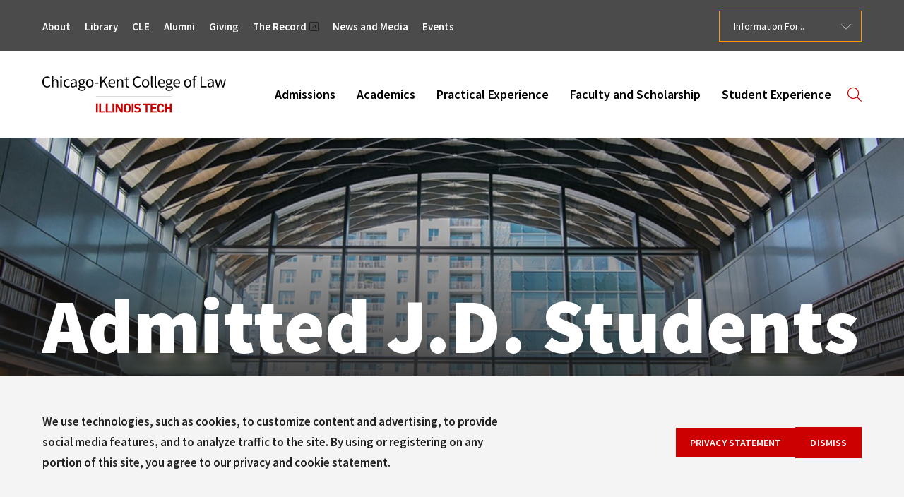

--- FILE ---
content_type: text/html; charset=UTF-8
request_url: https://kentlaw.iit.edu/law/admitted-jd-students
body_size: 13022
content:
<!DOCTYPE html>
<html lang="en" dir="ltr" prefix="og: https://ogp.me/ns#">
  <head>
    <meta charset="utf-8" />
<meta name="description" content="Congratulations on your admission to Chicago-Kent! What&#039;s next?" />
<link rel="canonical" href="https://kentlaw.iit.edu/law/admitted-jd-students" />
<meta property="og:url" content="https://kentlaw.iit.edu/law/admitted-jd-students" />
<meta property="og:title" content="Admitted J.D. Students" />
<meta property="og:description" content="Congratulations on your admission to Chicago-Kent! What&#039;s next?" />
<meta property="og:image" content="https://kentlaw.iit.edu/sites/default/files/2022-08/ck.jpg" />
<meta property="og:image:alt" content="Chicago-Kent library" />
<meta name="twitter:card" content="summary_large_image" />
<meta name="twitter:image" content="https://kentlaw.iit.edu/sites/default/files/2022-08/ck.jpg" />
<meta name="twitter:image:alt" content="Chicago-Kent library" />
<script>(function(c,l,a,r,i,t,y){
    c[a]=c[a]||function(){(c[a].q=c[a].q||[]).push(arguments)};
    t=l.createElement(r);t.async=1;t.src="https://www.clarity.ms/tag/"+i;
    y=l.getElementsByTagName(r)[0];y.parentNode.insertBefore(t,y);
})(window, document, "clarity", "script", "aafv60q6h0");
</script>
<meta name="Generator" content="Drupal 10 (https://www.drupal.org)" />
<meta name="MobileOptimized" content="width" />
<meta name="HandheldFriendly" content="true" />
<meta name="viewport" content="width=device-width, initial-scale=1.0" />

    <title>Admitted J.D. Students | Chicago-Kent College of Law</title>
    <link rel="stylesheet" media="all" href="/sites/default/files/css/css_8Fyo6UV00YGEqi5ucv4tfIuv8J1rTBs8JdQRXIb_FGs.css?delta=0&amp;language=en&amp;theme=iit_law&amp;include=eJxtzsEOwiAQBNAf2pRPIgOsgG5ZwpbU-vXqodEYTzPzThMEj8OJItWWKepgl8bskAVX3Imnj6q3yq9Yu1S0yO4f-oDBdNG2YWfTld1XX3YO72mkRX2UmdQbY8TifoF0oGV2WTRAqGMgD_Ri562PLLP1GaRa4UR22MarCzB-AlqxUxE" />
<link rel="stylesheet" media="all" href="//customer.cludo.com/css/templates/v2.1/essentials/cludo-search.min.css" />
<link rel="stylesheet" media="all" href="/sites/default/files/css/css_KV2oWK_o6iXryrBiteWDk-UHaK4N9XR11EDSS8R_EuI.css?delta=2&amp;language=en&amp;theme=iit_law&amp;include=eJxtzsEOwiAQBNAf2pRPIgOsgG5ZwpbU-vXqodEYTzPzThMEj8OJItWWKepgl8bskAVX3Imnj6q3yq9Yu1S0yO4f-oDBdNG2YWfTld1XX3YO72mkRX2UmdQbY8TifoF0oGV2WTRAqGMgD_Ri562PLLP1GaRa4UR22MarCzB-AlqxUxE" />
<link rel="stylesheet" media="all" href="//fonts.googleapis.com/css2?family=Source+Sans+Pro:ital,wght@0,300;0,400;0,600;0,700;0,900;1,400;1,700&amp;family=Source+Serif+Pro:ital,wght@0,300;0,400;1,400&amp;display=swap&quot; rel=&quot;stylesheet" />
<link rel="stylesheet" media="all" href="/sites/default/files/css/css_5nXPwkfOl64RdpwGCJr9M4R5bhQVCBfDj-SCC1oukT8.css?delta=4&amp;language=en&amp;theme=iit_law&amp;include=eJxtzsEOwiAQBNAf2pRPIgOsgG5ZwpbU-vXqodEYTzPzThMEj8OJItWWKepgl8bskAVX3Imnj6q3yq9Yu1S0yO4f-oDBdNG2YWfTld1XX3YO72mkRX2UmdQbY8TifoF0oGV2WTRAqGMgD_Ri562PLLP1GaRa4UR22MarCzB-AlqxUxE" />

    <script src="/core/assets/vendor/modernizr/modernizr.min.js?v=3.11.7"></script>

    
    <link rel="icon" href="/themes/iit_law/assets/favicons/favicon.ico?v=2" sizes="32x32">
    <link rel="icon" href="/themes/iit_law/assets/favicons/pixel.svg?v=2" type="image/svg+xml">
    <link rel="apple-touch-icon" href="/themes/iit_law/assets/favicons/apple-touch-icon.png?v=2">
    <link rel="manifest" href="/themes/iit_law/assets/favicons/site.webmanifest?v=2">

    <!-- Google Tag Manager dataLayer initial values for pageload -->
    <script>
    window.dataLayer = window.dataLayer || [];
    window.dataLayer.push({
    'logged_in': '0'
    });
    </script>
    <!-- End Google Tag Manager dataLayer initial values for pageload -->

    <!-- Google Tag Manager -->
    <script>(function(w,d,s,l,i){w[l]=w[l]||[];w[l].push({'gtm.start':
    new Date().getTime(),event:'gtm.js'});var f=d.getElementsByTagName(s)[0],
    j=d.createElement(s),dl=l!='dataLayer'?'&l='+l:'';j.async=true;j.src=
    'https://www.googletagmanager.com/gtm.js?id='+i+dl;f.parentNode.insertBefore(j,f);
    })(window,document,'script','dataLayer','GTM-T5DCDVS');</script>
    <!-- End Google Tag Manager -->
  </head>
  <body>
    <div class="skip-link">
      <a href="#main-menu" class="element-invisible element-focusable">Skip to main site navigation</a>
      <a href="#main-content" class="element-invisible element-focusable">Skip to main content</a>
    </div>

    <!-- Google Tag Manager (noscript) -->
    <noscript><iframe src="https://www.googletagmanager.com/ns.html?id=GTM-T5DCDVS"
    height="0" width="0" style="display:none;visibility:hidden"></iframe></noscript>
    <!-- End Google Tag Manager (noscript) -->

    
      <div class="dialog-off-canvas-main-canvas" data-off-canvas-main-canvas>
    


<div class="page page--law-landing-page">

  <div class="oho-alert__wrapper"></div>


  


      <div id="block-system-messages-block" class="system-region">
  <div class="grid-container">
    <div class="system-messages">
      <div data-drupal-messages-fallback class="hidden"></div>
    </div>
  </div>
</div>


  
  <header class="site-header">
    <div class='site-header__sticky-container'>
      <div class="grid-container">
        <div class='grid-x'>
          <a class="site-header__logo" href="/">
            <img width="260" height="54" src="/themes/iit_law/assets/img/logo--full-color.svg" alt="Illinois Tech Chicago Kent College of Law homepage">
          </a>

                      
<button
  role="button"
  type="button"
  class=" mobile-menu-button button-toggle"
  data-button-enable-at="0"
  data-button-disable-at="1025 "
  data-button-open-class="mobile-menu-open"
  data-button-open-class-element=""
  aria-live="polite"
  aria-label="Main Menu"
  id="header-menus--button-toggle"
  aria-controls="header-menus"
    data-toggle-type=""
        
>
  </button>

            <div id="header-menus" aria-labelledby="header-menus--button-toggle" class="site-header__main">
                              <div class="site-header__bottom">
                  <nav id="main-menu" class="main-menu accessible-menu"
  data-menu-label="%s submenu"
  data-menu-link-text="%s Overview"
  aria-live="polite">
      
              <ul class="menu">
              <li class="menu-item--expanded">
        <a href="/law/admissions" data-drupal-link-system-path="node/73336">Admissions</a>
                                <ul class="menu">
              <li>
        <a href="/law/admissions/why-chicago-kent" data-drupal-link-system-path="node/76616">Why Chicago-Kent?</a>
              </li>
          <li>
        <a href="/law/admissions/bar-passage-rates-rankings-statistics" data-drupal-link-system-path="node/76621">Bar Passage Rates, Rankings, and Statistics</a>
              </li>
          <li class="menu-item--collapsed">
        <a href="/law/admissions/jd-admissions" data-drupal-link-system-path="node/76626">J.D. Admissions</a>
              </li>
          <li>
        <a href="https://kentlaw.iit.edu/law/academics/llm-programs/llm-application-procedures" rel="noopener">LL.M. Admissions</a>
              </li>
          <li class="menu-item--collapsed">
        <a href="/law/admissions/financing-your-education" data-drupal-link-system-path="node/76686">Financing Your Education</a>
              </li>
          <li class="menu-item--collapsed">
        <a href="/law/admissions/visit-campus" data-drupal-link-system-path="node/73381">Visit Campus</a>
              </li>
          <li>
        <a href="https://kentlaw.iit.edu/law/academics/non-degree-programs" rel="noopener">Non-Degree Admissions</a>
              </li>
          <li>
        <a href="https://kentlaw.iit.edu/law/academics/visiting-scholars-program" rel="noopener">Visiting Scholars Program</a>
              </li>
          <li>
        <a href="/law/admissions/request-information" data-drupal-link-system-path="node/73386">Request Information</a>
              </li>
        </ul>
  
              </li>
          <li class="menu-item--expanded">
        <a href="/law/academics" data-drupal-link-system-path="node/73341">Academics</a>
                                <ul class="menu">
              <li class="menu-item--collapsed">
        <a href="/law/academics/jd-program" data-drupal-link-system-path="node/76716">J.D. Program</a>
              </li>
          <li class="menu-item--collapsed">
        <a href="/law/academics/llm-programs" data-drupal-link-system-path="node/76751">LL.M. Programs</a>
              </li>
          <li class="menu-item--collapsed">
        <a href="/law/academics/joint-degree-programs" data-drupal-link-system-path="node/82401">Joint Degree Programs</a>
              </li>
          <li class="menu-item--collapsed">
        <a href="/law/academics/non-degree-programs" data-drupal-link-system-path="node/76781">Non-Degree Programs</a>
              </li>
          <li>
        <a href="/law/academics/visiting-scholars-program" data-drupal-link-system-path="node/76801">Visiting Scholars Program</a>
              </li>
          <li>
        <a href="/law/about/directories/office-academic-affairs/academic-calendars" data-drupal-link-system-path="node/82721">Academic Calendar</a>
              </li>
        </ul>
  
              </li>
          <li class="menu-item--expanded">
        <a href="/law/practical-experience" data-drupal-link-system-path="node/73346">Practical Experience</a>
                                <ul class="menu">
              <li class="menu-item--collapsed">
        <a href="/law/practical-experience/legal-clinics" data-drupal-link-system-path="node/76491">Legal Clinics</a>
              </li>
          <li class="menu-item--collapsed">
        <a href="/law/practical-experience/legal-research-and-writing" data-drupal-link-system-path="node/76496">Legal Research and Writing</a>
              </li>
          <li class="menu-item--collapsed">
        <a href="/law/practical-experience/trial-advocacy" data-drupal-link-system-path="node/76501">Trial Advocacy</a>
              </li>
          <li>
        <a href="/law/practical-experience/appellate-advocacy" data-drupal-link-system-path="node/76516">Appellate Advocacy</a>
              </li>
          <li class="menu-item--collapsed">
        <a href="/law/practical-experience/externships" data-drupal-link-system-path="node/76521">Externships</a>
              </li>
          <li>
        <a href="/law/practical-experience/volunteer-opportunities" data-drupal-link-system-path="node/76536">Volunteer Opportunities</a>
              </li>
          <li>
        <a href="/law/practical-experience/employment-outcomes" data-drupal-link-system-path="node/76541">Employment Outcomes</a>
              </li>
        </ul>
  
              </li>
          <li class="menu-item--expanded">
        <a href="/law/faculty-scholarship" data-drupal-link-system-path="node/73351">Faculty and Scholarship</a>
                                <ul class="menu">
              <li>
        <a href="/law/faculty-scholarship/faculty-directory" data-drupal-link-system-path="node/73366">Faculty Directory</a>
              </li>
          <li>
        <a href="/law/faculty-scholarship/faculty-scholarship" data-drupal-link-system-path="node/76821">Faculty Scholarship</a>
              </li>
          <li class="menu-item--collapsed">
        <a href="/law/faculty-scholarship/centers-institutes" data-drupal-link-system-path="node/73371">Centers and Institutes</a>
              </li>
          <li class="menu-item--collapsed">
        <a href="/law/faculty-scholarship/conferences-lecture-series" data-drupal-link-system-path="node/76831">Conferences and Lecture Series</a>
              </li>
        </ul>
  
              </li>
          <li class="menu-item--expanded">
        <a href="/law/student-experience" data-drupal-link-system-path="node/73356">Student Experience</a>
                                <ul class="menu">
              <li class="menu-item--collapsed">
        <a href="/law/student-experience/life-chicago-kent" data-drupal-link-system-path="node/76846">Life at Chicago-Kent</a>
              </li>
          <li class="menu-item--collapsed">
        <a href="/law/student-experience/community-and-access-campus" data-drupal-link-system-path="node/76856">Community and Access on Campus</a>
              </li>
          <li class="menu-item--collapsed">
        <a href="/law/student-experience/student-support" data-drupal-link-system-path="node/76871">Student Support</a>
              </li>
          <li class="menu-item--collapsed">
        <a href="/law/student-experience/career-services-and-resources" data-drupal-link-system-path="node/76891">Career Services and Resources</a>
              </li>
          <li>
        <a href="/law/student-experience/student-alumni-stories" data-drupal-link-system-path="node/73376">Student and Alumni Stories</a>
              </li>
          <li class="menu-item--collapsed">
        <a href="/law/student-experience/law-review-and-legal-publications" data-drupal-link-system-path="node/76901">Law Review and Legal Publications</a>
              </li>
          <li class="menu-item--collapsed">
        <a href="/law/student-experience/student-organizations" data-drupal-link-system-path="node/76906">Student Organizations</a>
              </li>
          <li>
        <a href="/law/student-experience/campus-facilities" data-drupal-link-system-path="node/76911">Campus Facilities</a>
              </li>
        </ul>
  
              </li>
        </ul>
  


  </nav>
<div class="site-search">
  
<button
  role="button"
  type="button"
  class=" site-search__toggle button-toggle"
  data-button-enable-at="0"
  data-button-disable-at="-1 "
  data-button-open-class="search-panel-open"
  data-button-open-class-element=""
  aria-live="polite"
  aria-label="Search"
  id="site-search--button-toggle"
  aria-controls="cludo-search-form"
    data-toggle-type="accordion"
  aria-expanded="true"      
>
  </button>

  <form id="cludo-search-form" aria-labelledby="site-search--button-toggle" role="search" class="search-form search-block-form">
  <label for="search" class="visually-hidden">Search term or keyword...</label>
  <input id="search" type="search" placeholder="Search term or keyword..." class="search-input" aria-label="Search" aria-describedby="autocomplete_hint">
  <div class='form-actions'>
    <button type="submit" class="search-button" id="search-button">Search</button>
  </div>
</form>

</div>


                </div>
              
                              <div class="site-header__top">
                  <nav id="utility-menu" class="utility-menu">
      
              <ul class="menu">
              <li class="menu-item--collapsed">
        <a href="/law/about" data-drupal-link-system-path="node/73406">About</a>
              </li>
          <li class="menu-item--collapsed">
        <a href="/law/library" data-drupal-link-system-path="node/83651">Library</a>
              </li>
          <li>
        <a href="/law/cle" data-drupal-link-system-path="node/73416">CLE</a>
              </li>
          <li class="menu-item--collapsed">
        <a href="/law/alumni" data-drupal-link-system-path="node/73421">Alumni</a>
              </li>
          <li class="menu-item--collapsed">
        <a href="/law/giving" data-drupal-link-system-path="node/91071">Giving</a>
              </li>
          <li class="menu-item--collapsed">
        <a href="https://portal.iit.edu/pages/chicago-kent-college-of-law-the-record" class="external" rel="noopener">The Record</a>
              </li>
          <li class="menu-item--collapsed">
        <a href="/law/news-media" data-drupal-link-system-path="node/73441">News and Media</a>
              </li>
          <li>
        <a href="/law/events" data-drupal-link-system-path="node/73456">Events</a>
              </li>
        </ul>
  


  </nav>
<nav id="audience-menu" class="audience-menu accessible-menu" aria-live="polite">
  <ul class="menu">
    <li class="menu-item--expanded">
      <span>Information For...</span>
              
              <ul class="menu">
              <li class="menu-item--collapsed">
        <a href="/law/current-students" data-drupal-link-system-path="node/73391">Current Students</a>
              </li>
          <li class="menu-item--collapsed">
        <a href="/law/faculty-staff" data-drupal-link-system-path="node/73396">Faculty and Staff</a>
              </li>
          <li>
        <a href="https://kentlaw.iit.edu/law/student-experience/career-services-and-resources/information-employers" rel="noopener">Employers</a>
              </li>
          <li class="menu-item--collapsed menu-item--active-trail">
        <a href="/law/admitted-jd-students" data-drupal-link-system-path="node/76916" class="is-active" aria-current="page">Admitted J.D. Students</a>
              </li>
          <li>
        <a href="/law/admitted-llm-students" data-drupal-link-system-path="node/76921">Admitted LL.M. Students</a>
              </li>
          <li class="menu-item--collapsed">
        <a href="/law/clients-seeking-legal-services" data-drupal-link-system-path="node/83361">Clients Seeking Professional Legal Services</a>
              </li>
        </ul>
  


          </li>
  </ul>
</nav>


                </div>
                          </div>
                  </div>
      </div>
    </div>
  </header>


  <div class="page-wrapper">
    <main id="main-content" class="main-content">
      
      


  

<section class="hero global-spacing text-margin-reset hero--landing hero--img hero--parallax hero--section-navigation">
      <div class="hero__media">
                        <img loading="lazy" srcset="/sites/default/files/styles/500x390/public/2022-08/ck.jpg?h=e8db991c&amp;itok=2mQ-KMaA 500w, /sites/default/files/styles/1200x940/public/2022-08/ck.jpg?h=e8db991c&amp;itok=0-eOUSqS 1200w, /sites/default/files/styles/1600x1250/public/2022-08/ck.jpg?h=e8db991c&amp;itok=siafuBHt 1600w, /sites/default/files/styles/1920x1500/public/2022-08/ck.jpg?h=e8db991c&amp;itok=-Y5lYF1C 1920w" sizes="100vw" width="500" height="390" src="/sites/default/files/styles/500x390/public/2022-08/ck.jpg?h=e8db991c&amp;itok=2mQ-KMaA" alt="Chicago-Kent library" />



          </div>
  
      <div class="hero__overlay" aria-hidden="true"></div>
  
  <div class="hero__content">
    <div class="hero__content__inner">
      
      
      
      
      
                            
        <h1>Admitted J.D. Students</h1>
                                  <div class='global-spacing--small'>
            <p class="intro-text intro-text--large">Congratulations on your admission to Chicago-Kent! What&#039;s next?</p>
          </div>
              
                      
                      
                                                  
  			
          </div>

          



<section class="accordions more-in-this-section global-spacing global-spacing--xlarge">
  <div class="grid-container">
    <div class="grid-x grid-margin-x">
      <div class="cell">
        

<div
  id="more-in-admitted-j.d.-students"
  class="accordion accordion--mobile"
   data-accordion-breakpoint="1025"        >
    <button
    id="more-in-admitted-j.d.-students--button"
    aria-controls="more-in-admitted-j.d.-students--content"
    aria-expanded="true"
    data-toggle-type="menu"
    arial-label="More in Admitted J.D. Students"
    class="accordion__button btn btn--small"
      >
    <h3 class="accordion__button-text">More in Admitted J.D. Students</h3>
              <svg class="accordion__icon" version="1.1" xmlns="http://www.w3.org/2000/svg" xmlns:xlink="http://www.w3.org/1999/xlink" x="0px" y="0px"
        viewBox="0 0 20 20"  xml:space="preserve">
        <path class="accordion__icon-path accordion__icon-path--horizontal" d="M20,11.6H0V8.4h20V11.6z"/>
        <path class="accordion__icon-path accordion__icon-path--vertical" d="M11.6,20H8.4V0h3.2V20z"/>
      </svg>
      </button>
  <div
    id="more-in-admitted-j.d.-students--content"
    aria-labelledby="more-in-admitted-j.d.-students--button"
    class="accordion__content">
      <nav aria-label="section menu">
    <h2>More in Admitted J.D. Students</h2>
    
              <ul class="menu">
              <li class="menu-item--collapsed">
        <a href="/admitted-jd-students/accept-or-decline-admission" data-drupal-link-system-path="node/82336">Accept or Decline Admission</a>
              </li>
          <li class="menu-item--collapsed">
        <a href="/visit-programs-admitted-students" data-drupal-link-system-path="node/82361">Visit Programs for Admitted Students</a>
              </li>
          <li class="menu-item--collapsed">
        <a href="/law/admitted-jd-students/registration-and-enrollment" data-drupal-link-system-path="node/82411">Registration and Enrollment</a>
              </li>
          <li>
        <a href="/admitted-jd-students/connect-our-community" data-drupal-link-system-path="node/82451">Connect With Our Community</a>
              </li>
        </ul>
  


  </nav>

  </div>
</div>
      </div>
    </div>
  </div>
</section>

      </div>

  
  </section>


<section class="wysiwyg-block global-spacing--3xlarge global-spacing ">
  <div class="wysiwyg-block__inner">
    
    <div class="grid-container">
      <div class="grid-x grid-margin-x negative-spacing--medium">
        <div class="initial-12 medium-8 large-9 global-spacing--medium cell">
          <div class="wysiwyg">
            <p class="quotee"><a class="btn" href="/admitted-jd-students/accept-or-decline-admission" data-entity-type="node" data-entity-uuid="f58b5f3e-b0f0-4b18-a97c-a0f92bcaa3e5" data-entity-substitution="canonical" title="Accept or Decline Admission">Accept or Decline Admission</a></p><p>Whether you have already decided to attend Chicago-Kent this fall or are still evaluating your options, this site contains a number of resources to assist you. Please feel free to contact us with any questions or to arrange for a current law student, faculty member, or alum to contact you. You may reach our office at 312.906.5020 or <a href="mailto:law-admissions@illinoistech.edu" class="elf-mailto elf-icon">law-admissions@illinoistech.edu</a>.</p>
          </div>
        </div>

              </div>
    </div>
  </div>
</section>

<section class="checkerboard global-spacing global-spacing--3xlarge">
  <div class="checkerboards text-maring-reset">
    






<div class="card card--checkerboard">
      <div class="card__media">
      

              <figure>
          <div class="aspect-ratio-frame" style="--aspect-ratio: 1.08">
                      <div data-b-token="b-3c75aac0d60" class="media media--blazy media--bundle--image media--image media--responsive is-b-loading">  <img decoding="async" class="media__element b-lazy b-responsive" loading="lazy" data-src="/sites/default/files/styles/400x430/public/2022-08/ck_checkerboard_690x750-38.jpg?h=da97fc12&amp;itok=HYpt8xgE" srcset="" sizes="(max-width: 640px) 400px,
(min-width: 641px) 690px" width="400" height="430" data-srcset="/sites/default/files/styles/400x430/public/2022-08/ck_checkerboard_690x750-38.jpg?h=da97fc12&amp;itok=HYpt8xgE 400w, /sites/default/files/styles/690x750/public/2022-08/ck_checkerboard_690x750-38.jpg?h=da97fc12&amp;itok=V0oBekmr 690w" src="data:image/svg+xml;charset=utf-8,%3Csvg%20xmlns%3D&#039;http%3A%2F%2Fwww.w3.org%2F2000%2Fsvg&#039;%20viewBox%3D&#039;0%200%20400%20430&#039;%2F%3E" alt="Conviser Law Center" />

        </div>
  
  
          </div>

                  </figure>
          </div>
  
  <div class="card__content">
    <div class="card__content__inner">
        <div class="wysiwyg full">
    <h2 class="h2--small">Schedule a Visit</h2>
          <div class="global-spacing--xsmall">
          <p><p>We have scheduled a number of special visit opportunities for admitted students during the spring, and we hope that you will be able to join us for one of these programs. We also encourage you to stop by the law school at any time to walk through the building on your own and chat informally with students. If you would like to schedule a guided tour or visit a first-year class, you can use our online visit registration forms or call our office.</p>

<p><a data-entity-substitution="canonical" data-entity-type="node" data-entity-uuid="f8370b17-87a0-4437-8eae-a83e3b9231fb" href="/visit-programs-admitted-students/admitted-students-weekend" title="Admitted Students Weekend">Admitted Students Weekend</a><br>
<a data-entity-substitution="canonical" data-entity-type="node" data-entity-uuid="81bec4d6-b98b-4cdd-bd56-ed99eb8ee5b9" href="/visit-programs-admitted-students" title="Visit Programs for Admitted Students">Spring Visit Programs for Admitted Students</a><br>
<a data-entity-substitution="canonical" data-entity-type="node" data-entity-uuid="ac7b83fa-4d84-4849-8bc3-65a946f49000" href="/law/admissions/visit-campus" title="Visit Campus">Year-Round Visit Opportunities</a></p></p>
      </div>
    
          </div>

    </div>
  </div>
</div>







<div class="card card--checkerboard">
      <div class="card__media">
      

              <figure>
          <div class="aspect-ratio-frame" style="--aspect-ratio: 1.08">
                      <div data-b-token="b-bc756dbf127" class="media media--blazy media--bundle--image media--image media--responsive is-b-loading">  <img decoding="async" class="media__element b-lazy b-responsive" loading="lazy" data-src="/sites/default/files/styles/400x430/public/2022-08/ck_checkerboard_690x750-65.jpg?h=da97fc12&amp;itok=7VyzhlLg" srcset="" sizes="(max-width: 640px) 400px,
(min-width: 641px) 690px" width="400" height="430" data-srcset="/sites/default/files/styles/400x430/public/2022-08/ck_checkerboard_690x750-65.jpg?h=da97fc12&amp;itok=7VyzhlLg 400w, /sites/default/files/styles/690x750/public/2022-08/ck_checkerboard_690x750-65.jpg?h=da97fc12&amp;itok=_9CgAtWo 690w" src="data:image/svg+xml;charset=utf-8,%3Csvg%20xmlns%3D&#039;http%3A%2F%2Fwww.w3.org%2F2000%2Fsvg&#039;%20viewBox%3D&#039;0%200%20400%20430&#039;%2F%3E" alt="Chicago-Kent students" />

        </div>
  
  
          </div>

                  </figure>
          </div>
  
  <div class="card__content">
    <div class="card__content__inner">
        <div class="wysiwyg full">
    <h2 class="h2--small">Student Life at Chicago-Kent</h2>
          <div class="global-spacing--xsmall">
          <p><p>At Chicago-Kent, you'll be part of a dynamic student community and have access to a wide variety of student organizations.</p><p><a href="/law/student-experience/life-chicago-kent/housing" data-entity-type="node" data-entity-uuid="f18fd81b-baf9-4ba5-9c69-27d12d60ab65" data-entity-substitution="canonical" title="Housing">Housing and Where to Live</a><br><a href="/law/student-experience/life-chicago-kent/housing/housing-request-form" data-entity-type="node" data-entity-uuid="2a0b41d5-044f-4e49-9cc1-fb894e261574" data-entity-substitution="canonical" title="Roommate Wanted Request Form">Roommate Wanted Request Form</a><br><a href="/law/student-experience/campus-facilities" data-entity-type="node" data-entity-uuid="2f16acf6-64a8-4c60-bd20-52df18eca32f" data-entity-substitution="canonical" title="Campus Facilities">Campus Facilities</a><br><a href="/law/student-experience/student-organizations" data-entity-type="node" data-entity-uuid="0770a2be-6e81-4ef4-9a86-6d70d55afe6a" data-entity-substitution="canonical" title="Student Organizations">Student Organizations</a><br><a href="/law/student-experience/community-and-access-campus" data-entity-type="node" data-entity-uuid="1f71f7b5-dce1-4948-8853-267cf7c2f33e" data-entity-substitution="canonical" title="Community and Access on Campus">Community and Access on Campus</a><br><a href="/admitted-jd-students/connect-our-community" data-entity-type="node" data-entity-uuid="ae18e66d-a1ed-4b33-a21d-508df5ba3b48" data-entity-substitution="canonical" title="Connect With Our Community">Connect with Our Community</a></p></p>
      </div>
    
          <div class='global-spacing--xsmall'>
        <ul>
              <li>
            <a href="/law/student-experience">Learn more about the student experience</a>

        </li>
          </ul>
  
      </div>
          </div>

    </div>
  </div>
</div>







<div class="card card--checkerboard">
      <div class="card__media">
      

              <figure>
          <div class="aspect-ratio-frame" style="--aspect-ratio: 1.08">
                      <div data-b-token="b-7a680ad2182" class="media media--blazy media--bundle--image media--image media--responsive is-b-loading">  <img decoding="async" class="media__element b-lazy b-responsive" loading="lazy" data-src="/sites/default/files/styles/400x430/public/2022-08/ck_checkerboard_690x750-23_0.jpg?h=da97fc12&amp;itok=40zej_uZ" srcset="" sizes="(max-width: 640px) 400px,
(min-width: 641px) 690px" width="400" height="430" data-srcset="/sites/default/files/styles/400x430/public/2022-08/ck_checkerboard_690x750-23_0.jpg?h=da97fc12&amp;itok=40zej_uZ 400w, /sites/default/files/styles/690x750/public/2022-08/ck_checkerboard_690x750-23_0.jpg?h=da97fc12&amp;itok=bpmsgKYQ 690w" src="data:image/svg+xml;charset=utf-8,%3Csvg%20xmlns%3D&#039;http%3A%2F%2Fwww.w3.org%2F2000%2Fsvg&#039;%20viewBox%3D&#039;0%200%20400%20430&#039;%2F%3E" alt="Chicago-Kent students" />

        </div>
  
  
          </div>

                  </figure>
          </div>
  
  <div class="card__content">
    <div class="card__content__inner">
        <div class="wysiwyg full">
    <h2 class="h2--small">Financial Aid and Scholarships</h2>
          <div class="global-spacing--xsmall">
          <p><p>The Office of Financial Aid provides you with counseling and information to help you navigate through the financial aid process.</p>

<p>All new first-year and transfer students are automatically reviewed for available merit scholarships as part of the admissions process. Scholarship award notifications are typically announced in the acceptance letter.</p>

<p><a data-entity-substitution="canonical" data-entity-type="node" data-entity-uuid="8de07cd1-9f70-47a3-894d-c9091bfb575e" href="/law/admissions/financing-your-education/financial-aid-overview" title="Financial Aid Overview">Overview of the Financial Aid Process</a><br>
<a data-entity-substitution="canonical" data-entity-type="node" data-entity-uuid="72b0c5e1-be42-485c-83ae-6736cd2c4fd6" href="/law/admissions/financing-your-education/scholarships" title="Scholarships">Scholarship Information</a></p></p>
      </div>
    
          <div class='global-spacing--xsmall'>
        <ul>
              <li>
            <a href="/law/about/directories/departmental-directory/office-financial-aid">Office of Financial Aid</a>

        </li>
          </ul>
  
      </div>
          </div>

    </div>
  </div>
</div>







<div class="card card--checkerboard">
      <div class="card__media">
      

              <figure>
          <div class="aspect-ratio-frame" style="--aspect-ratio: 1.08">
                      <div data-b-token="b-af814686531" class="media media--blazy media--bundle--image media--image media--responsive is-b-loading">  <img decoding="async" class="media__element b-lazy b-responsive" loading="lazy" data-src="/sites/default/files/styles/400x430/public/2022-08/ck_checkerboard_690x750-49.jpg?h=da97fc12&amp;itok=wW5MMznP" srcset="" sizes="(max-width: 640px) 400px,
(min-width: 641px) 690px" width="400" height="430" data-srcset="/sites/default/files/styles/400x430/public/2022-08/ck_checkerboard_690x750-49.jpg?h=da97fc12&amp;itok=wW5MMznP 400w, /sites/default/files/styles/690x750/public/2022-08/ck_checkerboard_690x750-49.jpg?h=da97fc12&amp;itok=20Z2qCeA 690w" src="data:image/svg+xml;charset=utf-8,%3Csvg%20xmlns%3D&#039;http%3A%2F%2Fwww.w3.org%2F2000%2Fsvg&#039;%20viewBox%3D&#039;0%200%20400%20430&#039;%2F%3E" alt="Chiago-Kent student and faculty member" />

        </div>
  
  
          </div>

                  </figure>
          </div>
  
  <div class="card__content">
    <div class="card__content__inner">
        <div class="wysiwyg full">
    <h2 class="h2--small">Registration and Enrollment</h2>
          <div class="global-spacing--xsmall">
          <p><p>Class sections and professors for entering students are automatically assigned by the Office of Admissions. Your section assignment, course schedule, and registration information will be sent to you in late June.&nbsp;</p><p>For more information, please see the links below.</p><p><a href="/law/admitted-jd-students/registration-and-enrollment" data-entity-type="node" data-entity-uuid="7e364b4b-de49-481e-bb1a-7d572a307a6b" data-entity-substitution="canonical" title="Registration and Enrollment">Registration and Enrollment for New Students</a><br><a href="/registration-and-enrollment/summer-start" data-entity-type="node" data-entity-uuid="5011e110-90bd-4c48-95a0-a00dafedcd49" data-entity-substitution="canonical" title="Summer Start">Optional Summer Start</a><br><a href="/law/about/directories/office-academic-affairs/academic-calendars" data-entity-type="node" data-entity-uuid="3a7e83bf-9fca-42fe-ad1f-39a3a6ee4930" data-entity-substitution="canonical" title="Academic Calendars">Academic Calendar</a></p></p>
      </div>
    
          </div>

    </div>
  </div>
</div>







<div class="card card--checkerboard">
      <div class="card__media">
      

              <figure>
          <div class="aspect-ratio-frame" style="--aspect-ratio: 1.08">
                      <div data-b-token="b-9cd7d4c3934" class="media media--blazy media--bundle--image media--image media--responsive is-b-loading">  <img decoding="async" class="media__element b-lazy b-responsive" loading="lazy" data-src="/sites/default/files/styles/400x430/public/2022-08/ck_checkerboard_690x750-05.jpg?h=da97fc12&amp;itok=fXw40d3M" srcset="" sizes="(max-width: 640px) 400px,
(min-width: 641px) 690px" width="400" height="430" data-srcset="/sites/default/files/styles/400x430/public/2022-08/ck_checkerboard_690x750-05.jpg?h=da97fc12&amp;itok=fXw40d3M 400w, /sites/default/files/styles/690x750/public/2022-08/ck_checkerboard_690x750-05.jpg?h=da97fc12&amp;itok=hQaJb6PI 690w" src="data:image/svg+xml;charset=utf-8,%3Csvg%20xmlns%3D&#039;http%3A%2F%2Fwww.w3.org%2F2000%2Fsvg&#039;%20viewBox%3D&#039;0%200%20400%20430&#039;%2F%3E" alt="Chicago-Kent student" />

        </div>
  
  
          </div>

                  </figure>
          </div>
  
  <div class="card__content">
    <div class="card__content__inner">
        <div class="wysiwyg full">
    <h2 class="h2--small">Student Affairs</h2>
          <div class="global-spacing--xsmall">
          <p><p>The Office of Student Affairs is dedicated to providing you with the best possible learning environment.&nbsp;</p>

<p><a data-entity-substitution="canonical" data-entity-type="node" data-entity-uuid="2e648fbd-aa00-4743-8316-7cfd6f63f4e6" href="/law/about/directories/departmental-directory/office-student-affairs/academic-skills-program" title="Academic Skills Program">Academic Skills Program</a><br>
<a data-entity-substitution="canonical" data-entity-type="node" data-entity-uuid="d14f27c3-9c50-44e5-9e6c-8f361757a46b" href="/law/student-experience/student-support/disability-resources" title="Disability Resources">Disability Resources</a><br>
<a data-entity-substitution="canonical" data-entity-type="node" data-entity-uuid="f2084bbe-bfd8-4b09-aae2-750535e792dc" href="/law/student-experience/student-support/mental-health-and-wellness" title="Mental Health and Wellness">Mental Health and Wellness</a><br>
<a data-entity-substitution="canonical" data-entity-type="node" data-entity-uuid="bce637f7-d89e-43b5-ad46-8894d0e3dc35" href="/law/about/directories/departmental-directory/office-student-affairs/cta-u-pass" title="CTA U-Pass">CTA UPass Program</a></p></p>
      </div>
    
          <div class='global-spacing--xsmall'>
        <ul>
              <li>
            <a href="/law/about/directories/departmental-directory/office-student-affairs">Office of Student Affairs</a>

        </li>
          </ul>
  
      </div>
          </div>

    </div>
  </div>
</div>

  </div>
</section>


<section class="accordions global-spacing global-spacing--3xlarge">
      



<div class="section-heading text-margin-reset" >
  <div class="grid-container">
          <div class="grid-x">
                <h2 class="section-heading__heading oho-animate oho-animate-single">
          Additional Resources
        </h2>
      </div>
      </div>
</div>
  
  <div class="grid-container global-spacing--large">
    <div class="grid-x grid-margin-x">
      <div class="cell initial-12 medium-8 large-9">
        


<div
  id="change-of-address"
  class="accordion"
          >
    <button
    id="change-of-address--button"
    aria-controls="change-of-address--content"
    aria-expanded="true"
    data-toggle-type="menu"
    arial-label="Change of Address"
    class="accordion__button btn btn--small"
      >
    <h3 class="accordion__button-text">Change of Address</h3>
              <svg class="accordion__icon" version="1.1" xmlns="http://www.w3.org/2000/svg" xmlns:xlink="http://www.w3.org/1999/xlink" x="0px" y="0px"
        viewBox="0 0 20 20"  xml:space="preserve">
        <path class="accordion__icon-path accordion__icon-path--horizontal" d="M20,11.6H0V8.4h20V11.6z"/>
        <path class="accordion__icon-path accordion__icon-path--vertical" d="M11.6,20H8.4V0h3.2V20z"/>
      </svg>
      </button>
  <div
    id="change-of-address--content"
    aria-labelledby="change-of-address--button"
    class="accordion__content">
      <div class="wysiwyg text-margin-reset">
    <p>During the spring and summer, the Office of Admissions will be sending you important information about the start of classes. If your current address changes, please update your contact information using the <a href="https://docs.google.com/forms/d/e/1FAIpQLSd4uTxdq2GPhd4X-PnxDS3tKyg_CWNPhKlfn-uO18rXQdXgaQ/viewform?usp=sf_link" rel="noopener" target="_blank" aria-label="opens change of address form in new window" class="elf-external elf-icon">change of address form</a>.</p>

  </div>

  </div>
</div>



<div
  id="dates-and-deadlines-for-first-year-j.d.-students"
  class="accordion"
          >
    <button
    id="dates-and-deadlines-for-first-year-j.d.-students--button"
    aria-controls="dates-and-deadlines-for-first-year-j.d.-students--content"
    aria-expanded="true"
    data-toggle-type="menu"
    arial-label="Dates and Deadlines for First-Year J.D. Students"
    class="accordion__button btn btn--small"
      >
    <h3 class="accordion__button-text">Dates and Deadlines for First-Year J.D. Students</h3>
              <svg class="accordion__icon" version="1.1" xmlns="http://www.w3.org/2000/svg" xmlns:xlink="http://www.w3.org/1999/xlink" x="0px" y="0px"
        viewBox="0 0 20 20"  xml:space="preserve">
        <path class="accordion__icon-path accordion__icon-path--horizontal" d="M20,11.6H0V8.4h20V11.6z"/>
        <path class="accordion__icon-path accordion__icon-path--vertical" d="M11.6,20H8.4V0h3.2V20z"/>
      </svg>
      </button>
  <div
    id="dates-and-deadlines-for-first-year-j.d.-students--content"
    aria-labelledby="dates-and-deadlines-for-first-year-j.d.-students--button"
    class="accordion__content">
      <div class="wysiwyg text-margin-reset">
    <h3>2025 Entering Class</h3><table><tbody><tr><td><strong>April (date TBA)</strong></td><td>Summer start priority registration deadline</td></tr><tr><td><strong>April 15</strong></td><td>First tuition deposit due (for applicants admitted prior to April 1)</td></tr><tr><td><strong>June 13</strong></td><td>Second tuition deposit due</td></tr><tr><td><strong>June 23-27</strong></td><td>Fall section assignments and registration information available (sent by email)</td></tr><tr><td><strong>July 15</strong></td><td>Fall registration deadline</td></tr><tr><td><strong>August 11</strong></td><td>Orientation begins for day and evening division students</td></tr></tbody></table><p>For additional dates, please see the <a href="/law/about/directories/office-academic-affairs/academic-calendars" target="_blank" rel="noopener" data-entity-type="node" data-entity-uuid="3a7e83bf-9fca-42fe-ad1f-39a3a6ee4930" data-entity-substitution="canonical" title="Academic Calendars" aria-label="opens Academic Calendar in new window">Academic Calendar</a><a href="/law/about/directories/office-academic-affairs/academic-calendars" data-entity-type="node" data-entity-uuid="3a7e83bf-9fca-42fe-ad1f-39a3a6ee4930" data-entity-substitution="canonical" title="Academic Calendars">.</a></p>
  </div>

  </div>
</div>



<div
  id="connect-with-our-community"
  class="accordion"
          >
    <button
    id="connect-with-our-community--button"
    aria-controls="connect-with-our-community--content"
    aria-expanded="true"
    data-toggle-type="menu"
    arial-label="Connect with Our Community"
    class="accordion__button btn btn--small"
      >
    <h3 class="accordion__button-text">Connect with Our Community</h3>
              <svg class="accordion__icon" version="1.1" xmlns="http://www.w3.org/2000/svg" xmlns:xlink="http://www.w3.org/1999/xlink" x="0px" y="0px"
        viewBox="0 0 20 20"  xml:space="preserve">
        <path class="accordion__icon-path accordion__icon-path--horizontal" d="M20,11.6H0V8.4h20V11.6z"/>
        <path class="accordion__icon-path accordion__icon-path--vertical" d="M11.6,20H8.4V0h3.2V20z"/>
      </svg>
      </button>
  <div
    id="connect-with-our-community--content"
    aria-labelledby="connect-with-our-community--button"
    class="accordion__content">
      <div class="wysiwyg text-margin-reset">
    <p>The Office of Admissions can put you in touch with current students, faculty and alumni. Complete our <a data-entity-substitution="canonical" data-entity-type="node" data-entity-uuid="ae18e66d-a1ed-4b33-a21d-508df5ba3b48" href="/admitted-jd-students/connect-our-community" title="Connect With Our Community">community connect form</a> and we will have a member of our community contact you.</p>

  </div>

  </div>
</div>

      </div>

          </div>
  </div>
</section>



    </main>
  </div>

  <footer class="site-footer global-padding global-padding--3xlarge text-margin-reset">
          
<aside class="sock">
  <div class="grid-container">
    <div class="grid-x align-middle negative-spacing--xsmall">
      <div class="flex-child-shrink global-spacing--xsmall">
        <h2 class="h3">Learn More</h2>
      </div>
      <div class="flex-child-grow sock__rule">
        <hr>
      </div>
      <div class="flex-child-shrink global-spacing--xsmall">
        <ul class="sock__links">
              <li>
            <a href="/law/admissions" class="btn btn--ghost">Admissions</a>

        </li>
              <li>
            <a href="/law/admissions/request-information" class="btn btn--ghost">Request Info</a>

        </li>
              <li>
            <a href="/law/admissions/visit-campus" class="btn btn--ghost">Visit Campus</a>

        </li>
          </ul>
  
      </div>
    </div>
  </div>
</aside>


    
    
<div class="grid-container global-spacing--2xlarge">
  <div class="grid-x grid-margin-x">
    <div class="cell initial-12 medium-4 large-5">
      <section class="site-footer__contact-area">
        <a class="site-footer__logo" href="/">
          <img width="260" height="54" src="/themes/iit_law/assets/img/logo--white.svg" alt="Illinois Tech Chicago Kent College of Law homepage">
        </a>

        <ul class="icon-list">
          <li class="fal fa-map-marker-alt site-footer__address">
            <p>565 West Adams Street, Chicago, IL 60661</p>
          </li>
          <li class="fal fa-phone">
            <p><a href="tel:312.906.5000" rel="noopener">312.906.5000</a></p>
          </li>

                      <li class="fal fa-fax">
              <p><a href="tel:312.906.5280" rel="noopener">312.906.5280</a></p>
            </li>
                  </ul>

        <div class="site-footer--links__contact">
              <ul>
              <li><a href="/law/student-experience/life-chicago-kent">Directions</a></li>
          </ul>
  
        </div>

        <div class="site-footer__social-media">
          <h2 class="show-for-sr">Social Media Links</h2>
              <ul class="social-media">
              <li><a href="https://instagram.com/chicagokentlaw" target="_blank"
  aria-label="Opens Instagram in a new window">
  <span class="show-for-sr">Instagram</span>
  <i class="fab fa-instagram"></i>


</a>
</li>
              <li><a href="https://www.youtube.com/user/ChicagoKentLaw" target="_blank"
  aria-label="Opens Youtube in a new window">
  <span class="show-for-sr">Youtube</span>
  <i class="fab fa-youtube-square"></i>


</a>
</li>
              <li><a href="https://twitter.com/ChicagoKentLaw" target="_blank"
  aria-label="Opens Twitter in a new window">
  <span class="show-for-sr">Twitter</span>
  <i class="fab fa-square-x-twitter"></i>


</a>
</li>
              <li><a href="https://www.flickr.com/photos/chicagokentlaw/" target="_blank"
  aria-label="Opens Flickr in a new window">
  <span class="show-for-sr">Flickr</span>
  <i class="fab fa-flickr"></i>


</a>
</li>
              <li><a href="https://www.facebook.com/ChicagoKentLaw" target="_blank"
  aria-label="Opens Facebook in a new window">
  <span class="show-for-sr">Facebook</span>
  <i class="fab fa-facebook-square"></i>


</a>
</li>
              <li><a href="https://www.linkedin.com/school/15099538" target="_blank"
  aria-label="Opens LinkedIn in a new window">
  <span class="show-for-sr">LinkedIn</span>
  <i class="fab fa-linkedin"></i>


</a>
</li>
          </ul>
  
        </div>
      </section>
    </div>

    <div class="cell medium-4 large-4">
      <nav class="site-footer--links__main" aria-label="footer main menu">
        
              <ul class="menu">
              <li class="menu-item--collapsed">
        <a href="/law/admissions" data-drupal-link-system-path="node/73336">Admissions</a>
              </li>
          <li class="menu-item--collapsed">
        <a href="/law/academics" data-drupal-link-system-path="node/73341">Academics</a>
              </li>
          <li class="menu-item--collapsed">
        <a href="/law/practical-experience" data-drupal-link-system-path="node/73346">Practical Experience</a>
              </li>
          <li class="menu-item--collapsed">
        <a href="/law/faculty-scholarship" data-drupal-link-system-path="node/73351">Faculty and Scholarship</a>
              </li>
          <li class="menu-item--collapsed">
        <a href="/law/student-experience" data-drupal-link-system-path="node/73356">Student Experience</a>
              </li>
        </ul>
  



      </nav>
      <nav class="site-footer--links__utility" aria-label="footer utility menu">
        
              <ul class="menu">
              <li class="menu-item--collapsed">
        <a href="/law/about" data-drupal-link-system-path="node/73406">About</a>
              </li>
          <li class="menu-item--collapsed">
        <a href="/law/library" data-drupal-link-system-path="node/83651">Library</a>
              </li>
          <li>
        <a href="/law/cle" data-drupal-link-system-path="node/73416">CLE</a>
              </li>
          <li class="menu-item--collapsed">
        <a href="/law/alumni" data-drupal-link-system-path="node/73421">Alumni</a>
              </li>
          <li class="menu-item--collapsed">
        <a href="/law/giving" data-drupal-link-system-path="node/91071">Giving</a>
              </li>
          <li class="menu-item--collapsed">
        <a href="https://portal.iit.edu/pages/chicago-kent-college-of-law-the-record" class="external" rel="noopener">The Record</a>
              </li>
          <li class="menu-item--collapsed">
        <a href="/law/news-media" data-drupal-link-system-path="node/73441">News and Media</a>
              </li>
          <li>
        <a href="/law/events" data-drupal-link-system-path="node/73456">Events</a>
              </li>
        </ul>
  



      </nav>
    </div>

    <div class="cell medium-4 large-3">
      <nav class="site-footer--links__audience" aria-label="footer audience menu">
        <h2>Information for:</h2>
        
              <ul class="menu">
              <li class="menu-item--collapsed">
        <a href="/law/current-students" data-drupal-link-system-path="node/73391">Current Students</a>
              </li>
          <li class="menu-item--collapsed">
        <a href="/law/faculty-staff" data-drupal-link-system-path="node/73396">Faculty and Staff</a>
              </li>
          <li>
        <a href="https://kentlaw.iit.edu/law/student-experience/career-services-and-resources/information-employers" rel="noopener">Employers</a>
              </li>
          <li class="menu-item--collapsed menu-item--active-trail">
        <a href="/law/admitted-jd-students" data-drupal-link-system-path="node/76916" class="is-active" aria-current="page">Admitted J.D. Students</a>
              </li>
          <li>
        <a href="/law/admitted-llm-students" data-drupal-link-system-path="node/76921">Admitted LL.M. Students</a>
              </li>
          <li class="menu-item--collapsed">
        <a href="/law/clients-seeking-legal-services" data-drupal-link-system-path="node/83361">Clients Seeking Professional Legal Services</a>
              </li>
        </ul>
  



      </nav>

      <div class="site-footer--links__additional">
            <ul>
              <li><a href="/law/about/consumer-information">Consumer Information (ABA Required Disclosures)</a></li>
              <li><a href="/law/clients-seeking-legal-services">Legal Services</a></li>
              <li><a href="/law/student-experience/student-support/disability-resources">Disability Resources</a></li>
              <li><a href="https://www.iit.edu" rel="noopener">Illinois Tech</a></li>
          </ul>
  
      </div>
    </div>

    <div class="cell initial-12">
      <p class="site-footer__copyright">
        © 2026 Chicago-Kent College of Law. All rights reserved.
        <a href="/law/privacy-statement">Privacy Statement</a>
      </p>
    </div>
  </div>
</div>
<div id="block-block-content-afeec973-ad3a-4dc2-8e23-fa3207797d57">
  
      <h2>.</h2>
    
      <style>
/* do not remove this rule hides this block in footer */
#block-block-content-afeec973-ad3a-4dc2-8e23-fa3207797d57 { display: none; }
/* do not remove this rule hides this block in footer */
</style>


  </div>


  </footer>
</div>

  </div>

    

    <script type="application/json" data-drupal-selector="drupal-settings-json">{"path":{"baseUrl":"\/","pathPrefix":"","currentPath":"node\/76916","currentPathIsAdmin":false,"isFront":false,"currentLanguage":"en"},"pluralDelimiter":"\u0003","suppressDeprecationErrors":true,"ajaxPageState":{"libraries":"[base64]","theme":"iit_law","theme_token":null},"ajaxTrustedUrl":[],"smartIp":"{\u0022location\u0022:{\u0022source\u0022:\u0022smart_ip\u0022,\u0022ipAddress\u0022:\u0022199.59.214.20\u0022,\u0022ipVersion\u0022:4,\u0022timestamp\u0022:1769008209,\u0022originalData\u0022:{\u0022city\u0022:{\u0022geoname_id\u0022:4460243,\u0022names\u0022:{\u0022de\u0022:\u0022Charlotte\u0022,\u0022en\u0022:\u0022Charlotte\u0022,\u0022es\u0022:\u0022Charlotte\u0022,\u0022fr\u0022:\u0022Charlotte\u0022,\u0022ja\u0022:\u0022\\u30b7\\u30e3\\u30fc\\u30ed\\u30c3\\u30c8\u0022,\u0022pt-BR\u0022:\u0022Charlotte\u0022,\u0022ru\u0022:\u0022\\u0428\\u0430\\u0440\\u043b\\u043e\\u0442\\u0442\u0022,\u0022zh-CN\u0022:\u0022\\u590f\\u6d1b\\u7279\u0022}},\u0022continent\u0022:{\u0022code\u0022:\u0022NA\u0022,\u0022geoname_id\u0022:6255149,\u0022names\u0022:{\u0022de\u0022:\u0022Nordamerika\u0022,\u0022en\u0022:\u0022North America\u0022,\u0022es\u0022:\u0022Norteam\\u00e9rica\u0022,\u0022fr\u0022:\u0022Am\\u00e9rique du Nord\u0022,\u0022ja\u0022:\u0022\\u5317\\u30a2\\u30e1\\u30ea\\u30ab\u0022,\u0022pt-BR\u0022:\u0022Am\\u00e9rica do Norte\u0022,\u0022ru\u0022:\u0022\\u0421\\u0435\\u0432\\u0435\\u0440\\u043d\\u0430\\u044f \\u0410\\u043c\\u0435\\u0440\\u0438\\u043a\\u0430\u0022,\u0022zh-CN\u0022:\u0022\\u5317\\u7f8e\\u6d32\u0022}},\u0022country\u0022:{\u0022geoname_id\u0022:6252001,\u0022iso_code\u0022:\u0022US\u0022,\u0022names\u0022:{\u0022de\u0022:\u0022USA\u0022,\u0022en\u0022:\u0022United States\u0022,\u0022es\u0022:\u0022Estados Unidos\u0022,\u0022fr\u0022:\u0022\\u00c9tats Unis\u0022,\u0022ja\u0022:\u0022\\u30a2\\u30e1\\u30ea\\u30ab\u0022,\u0022pt-BR\u0022:\u0022EUA\u0022,\u0022ru\u0022:\u0022\\u0421\\u0428\\u0410\u0022,\u0022zh-CN\u0022:\u0022\\u7f8e\\u56fd\u0022}},\u0022location\u0022:{\u0022accuracy_radius\u0022:20,\u0022latitude\u0022:35.291600000000003,\u0022longitude\u0022:-80.820099999999996,\u0022metro_code\u0022:517,\u0022time_zone\u0022:\u0022America\\\/New_York\u0022},\u0022postal\u0022:{\u0022code\u0022:\u002228269\u0022},\u0022registered_country\u0022:{\u0022geoname_id\u0022:6252001,\u0022iso_code\u0022:\u0022US\u0022,\u0022names\u0022:{\u0022de\u0022:\u0022USA\u0022,\u0022en\u0022:\u0022United States\u0022,\u0022es\u0022:\u0022Estados Unidos\u0022,\u0022fr\u0022:\u0022\\u00c9tats Unis\u0022,\u0022ja\u0022:\u0022\\u30a2\\u30e1\\u30ea\\u30ab\u0022,\u0022pt-BR\u0022:\u0022EUA\u0022,\u0022ru\u0022:\u0022\\u0421\\u0428\\u0410\u0022,\u0022zh-CN\u0022:\u0022\\u7f8e\\u56fd\u0022}},\u0022subdivisions\u0022:[{\u0022geoname_id\u0022:4482348,\u0022iso_code\u0022:\u0022NC\u0022,\u0022names\u0022:{\u0022de\u0022:\u0022North Carolina\u0022,\u0022en\u0022:\u0022North Carolina\u0022,\u0022es\u0022:\u0022Carolina del Norte\u0022,\u0022fr\u0022:\u0022Caroline du Nord\u0022,\u0022ja\u0022:\u0022\\u30ce\\u30fc\\u30b9\\u30ab\\u30ed\\u30e9\\u30a4\\u30ca\\u5dde\u0022,\u0022pt-BR\u0022:\u0022Carolina do Norte\u0022,\u0022ru\u0022:\u0022\\u0421\\u0435\\u0432\\u0435\\u0440\\u043d\\u0430\\u044f \\u041a\\u0430\\u0440\\u043e\\u043b\\u0438\\u043d\\u0430\u0022,\u0022zh-CN\u0022:\u0022\\u5317\\u5361\\u7f57\\u6765\\u7eb3\\u5dde\u0022}}]},\u0022country\u0022:\u0022United States\u0022,\u0022countryCode\u0022:\u0022US\u0022,\u0022region\u0022:\u0022North Carolina\u0022,\u0022regionCode\u0022:\u0022NC\u0022,\u0022city\u0022:\u0022Charlotte\u0022,\u0022zip\u0022:\u002228269\u0022,\u0022latitude\u0022:35.291600000000003,\u0022longitude\u0022:-80.820099999999996,\u0022timeZone\u0022:\u0022America\\\/New_York\u0022,\u0022isEuCountry\u0022:false,\u0022isGdprCountry\u0022:false}}","smartIpSrc":{"smartIp":"smart_ip","geocodedSmartIp":"geocoded_smart_ip","w3c":"w3c"},"eu_cookie_compliance":{"cookie_policy_version":"1.0.0","popup_enabled":1,"popup_agreed_enabled":0,"popup_hide_agreed":0,"popup_clicking_confirmation":0,"popup_scrolling_confirmation":0,"popup_html_info":"\u003Cdiv role=\u0022alertdialog\u0022 aria-labelledby=\u0022popup-text\u0022  class=\u0022eu-cookie-compliance-banner eu-cookie-compliance-banner-info eu-cookie-compliance-banner--default cookie-banner global-padding--xsmall global-padding--primary-color\u0022\u003E\n  \u003Cdiv class=\u0022popup-content info eu-cookie-compliance-content cookie-banner__inner\u0022\u003E\n    \u003Cdiv class=\u0022grid-x wysiwyg\u0022\u003E\n      \u003Cdiv class=\u0022flex-child-shrink\u0022\u003E\n        \u003Cp\u003EWe use technologies, such as cookies, to customize content and advertising, to provide social media features, and to analyze traffic to the site. By using or registering on any portion of this site, you agree to our privacy and cookie statement.\u003C\/p\u003E\n\n      \u003C\/div\u003E\n      \u003Cdiv class=\u0022flex-child-shrink\u0022\u003E\n        \u003Cdiv class=\u0022grid-x\u0022\u003E\n                  \u003Cbutton type=\u0022button\u0022 class=\u0022find-more-button eu-cookie-compliance-more-button\u0022\u003E\n            Privacy Statement\n          \u003C\/button\u003E\n        \n        \n\u003Cbutton\n  role=\u0022button\u0022\n  type=\u0022button\u0022\n  class=\u0022 btn--inverted btn btn--dismiss-cookie btn--small agree-button eu-cookie-compliance-default-button\u0022\n  data-button-enable-at=\u00220\u0022\n  data-button-disable-at=\u0022-1 \u0022\n  data-button-open-class=\u0022cookie-panel-dismissed\u0022\n  data-button-open-class-element=\u0022\u0022\n  aria-live=\u0022polite\u0022\n  aria-label=\u0022Dismiss\u0022\n  id=\u0022dismiss-cookies--button-toggle\u0022\n  \n    data-toggle-type=\u0022toggle\u0022\n      aria-pressed=\u0022false\u0022  \n\u003E\n  \u003Cspan\u003EDismiss\u003C\/span\u003E\u003C\/button\u003E\n\n                \u003C\/div\u003E\n      \u003C\/div\u003E\n\n          \u003C\/div\u003E\n  \u003C\/div\u003E\n\u003C\/div\u003E","use_mobile_message":false,"mobile_popup_html_info":"\u003Cdiv role=\u0022alertdialog\u0022 aria-labelledby=\u0022popup-text\u0022  class=\u0022eu-cookie-compliance-banner eu-cookie-compliance-banner-info eu-cookie-compliance-banner--default cookie-banner global-padding--xsmall global-padding--primary-color\u0022\u003E\n  \u003Cdiv class=\u0022popup-content info eu-cookie-compliance-content cookie-banner__inner\u0022\u003E\n    \u003Cdiv class=\u0022grid-x wysiwyg\u0022\u003E\n      \u003Cdiv class=\u0022flex-child-shrink\u0022\u003E\n        \n      \u003C\/div\u003E\n      \u003Cdiv class=\u0022flex-child-shrink\u0022\u003E\n        \u003Cdiv class=\u0022grid-x\u0022\u003E\n                  \u003Cbutton type=\u0022button\u0022 class=\u0022find-more-button eu-cookie-compliance-more-button\u0022\u003E\n            Privacy Statement\n          \u003C\/button\u003E\n        \n        \n\u003Cbutton\n  role=\u0022button\u0022\n  type=\u0022button\u0022\n  class=\u0022 btn--inverted btn btn--dismiss-cookie btn--small agree-button eu-cookie-compliance-default-button\u0022\n  data-button-enable-at=\u00220\u0022\n  data-button-disable-at=\u0022-1 \u0022\n  data-button-open-class=\u0022cookie-panel-dismissed\u0022\n  data-button-open-class-element=\u0022\u0022\n  aria-live=\u0022polite\u0022\n  aria-label=\u0022Dismiss\u0022\n  id=\u0022dismiss-cookies--button-toggle\u0022\n  \n    data-toggle-type=\u0022toggle\u0022\n      aria-pressed=\u0022false\u0022  \n\u003E\n  \u003Cspan\u003EDismiss\u003C\/span\u003E\u003C\/button\u003E\n\n                \u003C\/div\u003E\n      \u003C\/div\u003E\n\n          \u003C\/div\u003E\n  \u003C\/div\u003E\n\u003C\/div\u003E","mobile_breakpoint":"768","popup_html_agreed":false,"popup_use_bare_css":1,"popup_height":"auto","popup_width":"100%","popup_delay":1000,"popup_link":"\/law\/privacy-statement","popup_link_new_window":1,"popup_position":false,"fixed_top_position":1,"popup_language":"en","store_consent":false,"better_support_for_screen_readers":false,"cookie_name":"","reload_page":false,"domain":"","domain_all_sites":0,"popup_eu_only":false,"popup_eu_only_js":false,"cookie_lifetime":"100","cookie_session":0,"set_cookie_session_zero_on_disagree":0,"disagree_do_not_show_popup":false,"method":"default","automatic_cookies_removal":1,"allowed_cookies":"","withdraw_markup":"\u003Cbutton type=\u0022button\u0022 class=\u0022eu-cookie-withdraw-tab\u0022\u003EPrivacy settings\u003C\/button\u003E\n\u003Cdiv aria-labelledby=\u0022popup-text\u0022 class=\u0022eu-cookie-withdraw-banner\u0022\u003E\n  \u003Cdiv class=\u0022popup-content info eu-cookie-compliance-content\u0022\u003E\n    \u003Cdiv id=\u0022popup-text\u0022 class=\u0022eu-cookie-compliance-message\u0022 role=\u0022document\u0022\u003E\n      \u003Ch2\u003EWe use cookies on this site to enhance your user experience\u003C\/h2\u003E\n\u003Cp\u003EYou have given your consent for us to set cookies.\u003C\/p\u003E\n\n    \u003C\/div\u003E\n    \u003Cdiv id=\u0022popup-buttons\u0022 class=\u0022eu-cookie-compliance-buttons\u0022\u003E\n      \u003Cbutton type=\u0022button\u0022 class=\u0022eu-cookie-withdraw-button \u0022\u003EWithdraw consent\u003C\/button\u003E\n    \u003C\/div\u003E\n  \u003C\/div\u003E\n\u003C\/div\u003E","withdraw_enabled":false,"reload_options":"0","reload_routes_list":"","withdraw_button_on_info_popup":0,"cookie_categories":[],"cookie_categories_details":[],"enable_save_preferences_button":1,"cookie_value_disagreed":"0","cookie_value_agreed_show_thank_you":"1","cookie_value_agreed":"2","containing_element":"body","settings_tab_enabled":false,"olivero_primary_button_classes":"","olivero_secondary_button_classes":"","close_button_action":"close_banner","open_by_default":true,"modules_allow_popup":true,"hide_the_banner":false,"geoip_match":true,"unverified_scripts":[]},"blazy":{"loadInvisible":false,"offset":500,"saveViewportOffsetDelay":50,"validateDelay":25,"container":"","loader":true,"unblazy":true,"visibleClass":false},"blazyIo":{"disconnect":false,"rootMargin":"500px 0px 500px 0px","threshold":[0,0.25,0.5,0.75,1]},"oho_cludo_search":{"cludo_settings":{"customerId":"10000893","engineId":"10002227","searchUrl":"\/law\/search","language":"en","searchInputs":["cludo-search-form","cludo-search-form-full"],"template":"InlineBasic","hideSearchFilters":true,"focusOnResultsAfterSearch":true,"type":"inline"}},"oho_alert":{"store_locally":true,"store_time_active":300,"store_time_inactive":180},"user":{"uid":0,"permissionsHash":"289907fd90aaa8dea82d5acccba2db89b92005df09d2783100221fdb51c3eee2"}}</script>
<script src="/sites/default/files/js/js_DOHEQFL1_6Oz9dHx49HotLEbcxRsGCksOBwybqOQZ_w.js?scope=footer&amp;delta=0&amp;language=en&amp;theme=iit_law&amp;include=eJxtiNsKgzAMhl-okEcqaYwa9mtKowx9eod0u5BdfYcCPg8ScAQstlTuhvPQtTqO0YBvNl8stFfjsdtbS026Z3F_mX6wVBivovRvJp89M7Rt9LP7CfbBcyg3mek5kjdeJ6UJXhgXjnRI1Q"></script>
<script src="//customer.cludo.com/scripts/bundles/search-script.min.js"></script>
<script src="/sites/default/files/js/js_VeU0j2Z8k1mRQ40hn0Oo13bfjwv-Qp49pzHM6BDCh98.js?scope=footer&amp;delta=2&amp;language=en&amp;theme=iit_law&amp;include=eJxtiNsKgzAMhl-okEcqaYwa9mtKowx9eod0u5BdfYcCPg8ScAQstlTuhvPQtTqO0YBvNl8stFfjsdtbS026Z3F_mX6wVBivovRvJp89M7Rt9LP7CfbBcyg3mek5kjdeJ6UJXhgXjnRI1Q"></script>

  </body>
</html>


--- FILE ---
content_type: image/svg+xml
request_url: https://kentlaw.iit.edu/themes/iit_law/assets/img/logo--full-color.svg
body_size: 18457
content:
<svg width="259" height="53" viewBox="0 0 259 53" fill="none" xmlns="http://www.w3.org/2000/svg">
<g clip-path="url(#clip0_1138_11457)">
<path d="M78.1895 39.9981H75.6408V52.894H78.1789L78.1895 39.9981ZM88.5657 50.6425H82.6685V39.9981H80.1304V52.894H88.5657V50.6425ZM97.9715 50.6425H92.0743V39.9981H89.5042V52.894H97.9395L97.9715 50.6425ZM101.48 39.9981H98.942V52.894H101.48V39.9981ZM113.371 39.9981H110.832V47.9365L105.682 40.0404H103.368V52.9363H105.906V45.0296L111.067 52.9363H113.328L113.371 39.9981ZM124.312 43.5286C124.17 42.6894 123.776 41.9121 123.182 41.2983C122.725 40.839 122.177 40.4773 121.574 40.2355C120.971 39.9937 120.324 39.877 119.673 39.8924C119.019 39.8778 118.369 39.9948 117.763 40.2365C117.156 40.4781 116.605 40.8394 116.143 41.2983C115.539 41.9052 115.143 42.6857 115.013 43.5286C114.888 44.4959 114.838 45.4712 114.864 46.4461C114.837 47.4209 114.886 48.3964 115.013 49.3635C115.145 50.2027 115.541 50.9792 116.143 51.5833C117.085 52.4924 118.348 53.0012 119.662 53.0012C120.977 53.0012 122.24 52.4924 123.182 51.5833C123.789 50.9832 124.186 50.2047 124.312 49.3635C124.439 48.3964 124.492 47.4212 124.472 46.4461C124.499 45.4709 124.446 44.4951 124.312 43.5286ZM121.443 49.8709C121.242 50.148 120.975 50.3726 120.667 50.5254C120.359 50.6782 120.018 50.7547 119.673 50.7482C118.34 50.7482 117.604 49.9343 117.444 48.317C117.412 47.6903 117.412 47.0623 117.444 46.4355V44.554C117.647 42.9367 118.393 42.1228 119.694 42.1228C120.995 42.1228 121.827 42.9367 121.945 44.554C121.945 44.8182 121.945 45.1353 121.945 45.4947V46.4355C121.945 48.2959 121.785 49.4375 121.454 49.8709H121.443ZM128.524 39.9876H125.976V52.8834H128.514L128.524 39.9876ZM135.392 45.3467L133.856 45.1354C132.79 44.9874 132.246 44.5117 132.246 43.6978C132.237 43.4542 132.289 43.2122 132.399 42.9941C132.509 42.7761 132.673 42.5891 132.875 42.4505C133.284 42.1795 133.77 42.0461 134.262 42.0699C135.236 42.0106 136.196 42.329 136.938 42.9579L138.549 41.3828C137.984 40.8684 137.322 40.4707 136.6 40.213C135.879 39.9553 135.113 39.8427 134.347 39.8819C133.199 39.8323 132.07 40.1757 131.148 40.8543C130.703 41.2025 130.348 41.6506 130.113 42.1616C129.877 42.6725 129.768 43.2317 129.793 43.7929C129.793 45.907 130.945 47.0803 133.249 47.3869L134.816 47.6088C135.883 47.7568 136.373 48.2748 136.373 49.1521C136.373 50.2091 135.605 50.7482 134.07 50.7482C133.502 50.7881 132.933 50.7151 132.394 50.5336C131.856 50.3521 131.36 50.0657 130.934 49.6912L129.281 51.319C129.918 51.9056 130.667 52.3586 131.484 52.6511C132.302 52.9435 133.17 53.0693 134.038 53.0209C135.216 53.0648 136.378 52.7352 137.354 52.0801C137.839 51.753 138.232 51.3084 138.495 50.7885C138.758 50.2687 138.883 49.6909 138.858 49.1098C138.858 46.9534 137.695 45.7097 135.371 45.3785L135.392 45.3467ZM151.644 40.0193H142.313V42.2708H145.704V52.9152H148.242V42.2496H151.644V40.0193ZM161.178 50.6637H155.153V47.4925H160.282V45.2516H155.153V42.2285H161.178V39.977H152.647V52.8729H161.178V50.6637ZM169.123 48.9513C169.051 49.4723 168.787 49.9483 168.381 50.2864C167.975 50.6245 167.456 50.8005 166.926 50.7799C165.604 50.7799 164.857 49.966 164.697 48.3488C164.697 48.0951 164.697 47.8519 164.697 47.63V46.4672C164.576 45.2927 164.744 44.1065 165.188 43.0107C165.386 42.732 165.653 42.5074 165.962 42.3577C166.271 42.2081 166.614 42.1382 166.958 42.1545C167.488 42.134 168.007 42.3099 168.413 42.648C168.819 42.9862 169.083 43.4622 169.155 43.9832H171.725C171.575 42.8315 171.015 41.7706 170.146 40.9917C169.249 40.2586 168.109 39.8819 166.947 39.9347C166.297 39.9211 165.65 40.0387 165.047 40.2803C164.444 40.522 163.897 40.8828 163.439 41.3406C162.834 41.9475 162.439 42.728 162.308 43.5709C162.178 44.5377 162.128 45.5135 162.159 46.4884C162.126 47.4633 162.176 48.4392 162.308 49.4058C162.448 50.2428 162.842 51.0174 163.439 51.6256C163.895 52.0863 164.442 52.4496 165.045 52.6932C165.649 52.9368 166.296 53.0555 166.947 53.042C168.109 53.0958 169.25 52.719 170.146 51.985C171.022 51.2159 171.584 50.1555 171.725 49.0041L169.123 48.9513ZM182.282 39.9981H179.744V45.2833H175.34V39.9981H172.802V52.894H175.34V47.5137H179.744V52.894H182.282V39.9981Z" fill="#CC0000"/>
<path d="M1.57859e-05 9.13258C1.57859e-05 4.25962 2.89 1.28933 6.77174 1.28933C7.56601 1.28729 8.35159 1.4531 9.07611 1.77572C9.80063 2.09834 10.4474 2.57038 10.9734 3.16031L9.90701 4.40761C9.5212 3.96198 9.0438 3.6032 8.50677 3.35528C7.96974 3.10735 7.38547 2.97598 6.79308 2.97002C3.90309 2.97002 1.99421 5.32722 1.99421 9.09029C1.99421 12.8534 3.82845 15.2951 6.71843 15.2951C7.3986 15.2874 8.06866 15.1309 8.68071 14.8367C9.29276 14.5425 9.83167 14.1179 10.2589 13.5933L11.3253 14.7878C10.7659 15.4805 10.0544 16.0377 9.245 16.4168C8.4356 16.796 7.5496 16.9871 6.65444 16.9758C2.83668 16.9758 -0.0106506 14.069 -0.0106506 9.13258" fill="black"/>
<path d="M13.4155 0.274658H15.3244V4.74595L15.2497 7.06084C15.7233 6.51924 16.3011 6.07671 16.9493 5.75909C17.5975 5.44146 18.3031 5.25513 19.0248 5.21102C21.4029 5.21102 22.4694 6.73318 22.4694 9.59776V16.7011H20.5605V9.88315C20.5605 7.76907 19.91 6.88116 18.4276 6.88116C17.2652 6.88116 16.4761 7.48366 15.335 8.61469V16.7328H13.4262L13.4155 0.274658Z" fill="black"/>
<path d="M25.5193 5.48578H27.4282V16.701H25.5193V5.48578ZM25.2207 1.93414C25.2165 1.6824 25.2879 1.4351 25.4259 1.22374C25.564 1.01239 25.7623 0.846512 25.9957 0.747256C26.2292 0.648 26.4871 0.619855 26.7367 0.666385C26.9864 0.712914 27.2164 0.832024 27.3975 1.00855C27.5786 1.18507 27.7026 1.41104 27.7537 1.65765C27.8049 1.90426 27.7808 2.16038 27.6846 2.3934C27.5884 2.62641 27.4244 2.82578 27.2135 2.96611C27.0027 3.10645 26.7544 3.1814 26.5004 3.18144C26.3318 3.19036 26.1632 3.16436 26.0053 3.10511C25.8474 3.04587 25.7036 2.95468 25.5832 2.83734C25.4628 2.71999 25.3684 2.57907 25.306 2.42356C25.2436 2.26805 25.2146 2.10138 25.2207 1.93414Z" fill="black"/>
<path d="M29.785 11.1198C29.785 7.35678 32.323 5.21096 35.2343 5.21096C36.466 5.20713 37.651 5.67702 38.5402 6.52171L37.5591 7.76901C36.961 7.16399 36.1522 6.80852 35.2983 6.77539C33.2508 6.77539 31.7578 8.53009 31.7578 11.1198C31.7578 13.7096 33.1868 15.4114 35.2557 15.4114C36.2512 15.3717 37.1968 14.9689 37.911 14.2804L38.7428 15.5488C37.7457 16.4544 36.448 16.9659 35.0957 16.9864C32.0884 16.9864 29.7636 14.8723 29.7636 11.1198" fill="black"/>
<path d="M46.6877 13.9632V10.845C42.9126 11.2995 41.6115 12.2297 41.6115 13.6567C41.5995 13.9116 41.6444 14.166 41.7431 14.4017C41.8417 14.6374 41.9916 14.8486 42.1821 15.0202C42.3726 15.1919 42.5989 15.3197 42.845 15.3946C43.0911 15.4696 43.3509 15.4897 43.6057 15.4536C44.788 15.3674 45.8914 14.8337 46.6877 13.9632ZM39.7453 13.7941C39.7453 11.3523 41.8781 10.1262 46.6877 9.56594C46.6877 8.13894 46.2184 6.74363 44.3522 6.74363C43.1328 6.80321 41.9593 7.22288 40.9823 7.94867L40.2359 6.63792C41.5471 5.74055 43.0903 5.23434 44.6828 5.1792C47.4555 5.1792 48.6179 7.00791 48.6179 9.79849V16.6693H47.0289L46.869 15.3374H46.8476C45.8231 16.2911 44.4963 16.8627 43.0938 16.9546C42.6606 16.9863 42.2255 16.9268 41.8171 16.7801C41.4087 16.6333 41.0362 16.4027 40.7241 16.1033C40.4119 15.8038 40.1672 15.4424 40.0058 15.0426C39.8445 14.6428 39.7703 14.2137 39.788 13.7835" fill="black"/>
<path d="M57.8103 9.20662C57.8494 8.87195 57.8166 8.53287 57.7142 8.21164C57.6117 7.89041 57.4418 7.59432 57.2157 7.34277C56.9896 7.09121 56.7124 6.8899 56.4023 6.75205C56.0921 6.61421 55.7561 6.54295 55.4162 6.54295C55.0763 6.54295 54.7402 6.61421 54.4301 6.75205C54.12 6.8899 53.8428 7.09121 53.6167 7.34277C53.3906 7.59432 53.2207 7.89041 53.1182 8.21164C53.0158 8.53287 52.983 8.87195 53.0221 9.20662C52.983 9.54129 53.0158 9.8804 53.1182 10.2016C53.2207 10.5229 53.3906 10.8189 53.6167 11.0705C53.8428 11.3221 54.12 11.5234 54.4301 11.6612C54.7402 11.7991 55.0763 11.8703 55.4162 11.8703C55.7561 11.8703 56.0921 11.7991 56.4023 11.6612C56.7124 11.5234 56.9896 11.3221 57.2157 11.0705C57.4418 10.8189 57.6117 10.5229 57.7142 10.2016C57.8166 9.8804 57.8494 9.54129 57.8103 9.20662ZM59.282 18.276C59.282 17.219 58.4608 16.8913 56.9998 16.8913H55.0376C54.5443 16.8924 54.053 16.8284 53.5766 16.7011C53.2425 16.8993 52.9621 17.1751 52.7596 17.5048C52.5571 17.8344 52.4386 18.2079 52.4142 18.5931C52.4142 19.7982 53.6406 20.5593 55.6988 20.5593C57.757 20.5593 59.282 19.4494 59.282 18.276ZM50.7506 18.8469C50.7989 18.3231 50.9745 17.8187 51.2624 17.3769C51.5503 16.9351 51.9418 16.569 52.4036 16.3099V16.2254C52.0916 16.0322 51.8353 15.7622 51.6596 15.4418C51.484 15.1213 51.3949 14.7613 51.4012 14.3967C51.4184 13.9724 51.5389 13.5585 51.7524 13.1904C51.966 12.8223 52.2662 12.5108 52.6275 12.2826V12.1875C51.9737 11.6551 51.5072 10.931 51.2948 10.1192C51.0825 9.3074 51.1355 8.44975 51.446 7.66964C51.7566 6.88953 52.3087 6.22714 53.0231 5.77776C53.7374 5.32837 54.5772 5.11515 55.4215 5.16875C55.9705 5.16429 56.5159 5.25735 57.0318 5.44356H60.9669V6.90228H58.6421C59.2461 7.5189 59.5796 8.34723 59.5699 9.20662C59.5785 9.73935 59.4755 10.2681 59.2672 10.7593C59.059 11.2505 58.7501 11.6934 58.3601 12.0601C57.9701 12.4268 57.5076 12.7092 57.0017 12.8894C56.4959 13.0697 55.9578 13.1438 55.4215 13.1071C54.834 13.1035 54.2547 12.9699 53.7259 12.716C53.5088 12.8692 53.3303 13.0701 53.2045 13.3029C53.0787 13.5358 53.009 13.7944 53.0008 14.0585C53.0008 14.7667 53.47 15.2741 55.0056 15.2741H57.1918C59.8258 15.2741 61.1588 16.088 61.1588 17.9589C61.1588 20.073 58.9407 21.8277 55.4215 21.8277C52.6595 21.8277 50.7506 20.7707 50.7506 18.8046" fill="black"/>
<path d="M70.0848 11.1198C70.0848 8.53007 68.7838 6.77537 66.8216 6.77537C64.8594 6.77537 63.6223 8.53007 63.6223 11.1198C63.6223 13.7096 64.9447 15.4114 66.8216 15.4114C68.6984 15.4114 70.0848 13.6779 70.0848 11.1198ZM61.5535 11.1198C61.5535 7.35676 64.0169 5.21094 66.7896 5.21094C69.5622 5.21094 72.0257 7.32505 72.0257 11.1198C72.0257 14.9146 69.5622 16.9864 66.7896 16.9864C64.0169 16.9864 61.5535 14.8723 61.5535 11.1198Z" fill="black"/>
<path d="M79 10.2002H73.6466V11.6589H79V10.2002Z" fill="black"/>
<path d="M81.442 1.57495H83.3723V9.1645H83.4469L89.8027 1.57495H91.9889L87.222 7.33582L92.7354 16.7118H90.5706L86.0063 8.83682L83.3723 11.9128V16.7118H81.442V1.57495Z" fill="black"/>
<path d="M101.075 10.2002C101.075 7.9381 100.008 6.71195 98.2807 6.71195C96.7025 6.71195 95.2521 7.98038 95.0175 10.2002H101.075ZM93.162 11.1198C93.162 7.45189 95.6467 5.21094 98.2381 5.21094C101.117 5.21094 102.749 7.2616 102.749 10.4961C102.752 10.8495 102.73 11.2027 102.685 11.5532H95.0495C95.1881 13.9315 96.6491 15.4537 98.814 15.4537C99.82 15.4479 100.801 15.1422 101.629 14.5763L102.312 15.8236C101.21 16.5668 99.9118 16.9713 98.5793 16.9864C95.5614 16.9864 93.162 14.7878 93.162 11.1198Z" fill="black"/>
<path d="M104.967 5.48578H106.567L106.727 7.10305H106.801C107.27 6.54656 107.848 6.09144 108.501 5.76594C109.154 5.44045 109.868 5.25153 110.598 5.21094C112.965 5.21094 114.042 6.7331 114.042 9.59768V16.701H112.112V9.88307C112.112 7.76899 111.462 6.88108 109.979 6.88108C108.817 6.88108 108.028 7.48358 106.887 8.61461V16.7327H104.967V5.48578Z" fill="black"/>
<path d="M117.444 13.2446V7.03978H115.77V5.65506L117.54 5.5388L117.764 2.36768H119.364V5.5388H122.414V7.09262H119.364V13.3186C119.364 14.7033 119.812 15.4855 121.113 15.4855C121.552 15.4551 121.984 15.3551 122.392 15.1895L122.766 16.6166C122.082 16.8687 121.362 17.0114 120.633 17.0394C118.212 17.0394 117.434 15.5067 117.434 13.2975" fill="black"/>
<path d="M127.778 9.13281C127.778 4.25985 130.668 1.28956 134.56 1.28956C135.353 1.28834 136.137 1.45459 136.859 1.77721C137.582 2.09982 138.227 2.57142 138.751 3.16054L137.685 4.40784C137.299 3.96221 136.822 3.60343 136.285 3.35551C135.748 3.10758 135.163 2.97621 134.571 2.97025C131.681 2.97025 129.772 5.32746 129.772 9.09052C129.772 12.8536 131.617 15.2953 134.496 15.2953C135.176 15.2877 135.846 15.1311 136.458 14.837C137.071 14.5428 137.609 14.1182 138.037 13.5935L139.103 14.788C138.54 15.4798 137.827 16.0361 137.016 16.4151C136.205 16.7941 135.318 16.9859 134.422 16.976C130.604 16.976 127.756 14.0692 127.756 9.13281" fill="black"/>
<path d="M148.85 11.1198C148.85 8.53007 147.549 6.77537 145.587 6.77537C143.625 6.77537 142.334 8.53007 142.334 11.1198C142.334 13.7096 143.657 15.4114 145.587 15.4114C147.517 15.4114 148.85 13.6779 148.85 11.1198ZM140.319 11.1198C140.319 7.35676 142.793 5.21094 145.555 5.21094C148.317 5.21094 150.802 7.32505 150.802 11.1198C150.802 14.9146 148.328 16.9864 145.555 16.9864C142.782 16.9864 140.319 14.8723 140.319 11.1198Z" fill="black"/>
<path d="M153.233 14.439V0.274658H155.142V14.5764C155.142 15.1789 155.398 15.4115 155.675 15.4115C155.813 15.428 155.953 15.428 156.091 15.4115L156.347 16.8385C156.01 16.9776 155.646 17.0425 155.281 17.0288C153.841 17.0288 153.265 16.1197 153.265 14.4813" fill="black"/>
<path d="M158.586 14.439V0.274658H160.495V14.5764C160.495 15.1789 160.751 15.4115 161.029 15.4115C161.167 15.4285 161.306 15.4285 161.444 15.4115L161.7 16.8385C161.363 16.9782 160.999 17.0432 160.634 17.0288C159.184 17.0288 158.608 16.1197 158.608 14.4813" fill="black"/>
<path d="M171.021 10.2002C171.021 7.9381 169.954 6.71195 168.227 6.71195C166.638 6.71195 165.198 7.98038 164.964 10.2002H171.021ZM163.097 11.1198C163.097 7.45189 165.593 5.21094 168.174 5.21094C171.064 5.21094 172.695 7.2616 172.695 10.4961C172.7 10.8499 172.675 11.2035 172.62 11.5532H164.985C165.124 13.9315 166.595 15.4537 168.76 15.4537C169.766 15.4447 170.746 15.1393 171.575 14.5763L172.247 15.8236C171.15 16.5682 169.855 16.973 168.525 16.9864C165.497 16.9864 163.097 14.7878 163.097 11.1198Z" fill="black"/>
<path d="M180.885 9.20662C180.924 8.87195 180.891 8.53287 180.789 8.21164C180.687 7.89041 180.517 7.59432 180.291 7.34277C180.065 7.09121 179.787 6.8899 179.477 6.75205C179.167 6.61421 178.831 6.54295 178.491 6.54295C178.151 6.54295 177.815 6.61421 177.505 6.75205C177.195 6.8899 176.918 7.09121 176.692 7.34277C176.465 7.59432 176.296 7.89041 176.193 8.21164C176.091 8.53287 176.058 8.87195 176.097 9.20662C176.058 9.54129 176.091 9.8804 176.193 10.2016C176.296 10.5229 176.465 10.8189 176.692 11.0705C176.918 11.3221 177.195 11.5234 177.505 11.6612C177.815 11.7991 178.151 11.8703 178.491 11.8703C178.831 11.8703 179.167 11.7991 179.477 11.6612C179.787 11.5234 180.065 11.3221 180.291 11.0705C180.517 10.8189 180.687 10.5229 180.789 10.2016C180.891 9.8804 180.924 9.54129 180.885 9.20662ZM182.357 18.276C182.357 17.219 181.536 16.8913 180.075 16.8913H178.123C177.626 16.893 177.131 16.8291 176.651 16.7011C176.317 16.8993 176.037 17.1751 175.834 17.5048C175.632 17.8344 175.513 18.2079 175.489 18.5931C175.489 19.7982 176.715 20.5593 178.774 20.5593C180.832 20.5593 182.357 19.4494 182.357 18.276ZM173.826 18.8469C173.874 18.3231 174.049 17.8187 174.337 17.3769C174.625 16.9351 175.017 16.569 175.478 16.3099V16.2254C175.166 16.0322 174.91 15.7622 174.734 15.4418C174.559 15.1213 174.47 14.7613 174.476 14.3967C174.493 13.9724 174.614 13.5585 174.827 13.1904C175.041 12.8223 175.341 12.5108 175.702 12.2826V12.1875C175.049 11.6551 174.582 10.931 174.37 10.1192C174.157 9.3074 174.21 8.44975 174.521 7.66964C174.831 6.88953 175.384 6.22714 176.098 5.77776C176.812 5.32837 177.652 5.11515 178.496 5.16875C179.045 5.16429 179.591 5.25735 180.107 5.44356H184.042V6.90228H181.717C182.321 7.5189 182.654 8.34723 182.645 9.20662C182.653 9.73935 182.55 10.2681 182.342 10.7593C182.134 11.2505 181.825 11.6934 181.435 12.0601C181.045 12.4268 180.582 12.7092 180.077 12.8894C179.571 13.0697 179.033 13.1438 178.496 13.1071C177.909 13.1035 177.33 12.9699 176.801 12.716C176.584 12.8692 176.405 13.0701 176.279 13.3029C176.154 13.5358 176.084 13.7944 176.076 14.0585C176.076 14.7667 176.545 15.2741 178.08 15.2741H180.267C182.901 15.2741 184.234 16.088 184.234 17.9589C184.234 20.073 182.016 21.8277 178.496 21.8277C175.734 21.8277 173.826 20.7707 173.826 18.8046" fill="black"/>
<path d="M192.573 10.2002C192.573 7.9381 191.507 6.71195 189.779 6.71195C188.201 6.71195 186.761 7.98038 186.58 10.2002H192.573ZM184.66 11.1198C184.66 7.45189 187.156 5.21094 189.736 5.21094C192.626 5.21094 194.258 7.2616 194.258 10.4961C194.258 10.8498 194.233 11.2029 194.183 11.5532H186.548C186.686 13.9315 188.158 15.4537 190.323 15.4537C191.328 15.4447 192.308 15.1393 193.138 14.5763L193.81 15.8236C192.712 16.5665 191.417 16.9711 190.088 16.9864C187.06 16.9864 184.66 14.7878 184.66 11.1198Z" fill="black"/>
<path d="M208.196 11.1198C208.196 8.53007 206.895 6.77537 204.943 6.77537C202.992 6.77537 201.68 8.53007 201.68 11.1198C201.68 13.7096 203.003 15.4114 204.943 15.4114C206.884 15.4114 208.196 13.6779 208.196 11.1198ZM199.665 11.1198C199.665 7.35676 202.139 5.21094 204.912 5.21094C207.684 5.21094 210.148 7.32505 210.148 11.1198C210.148 14.9146 207.684 16.9864 204.912 16.9864C202.139 16.9864 199.665 14.8723 199.665 11.1198Z" fill="black"/>
<path d="M212.899 7.03975H211.363V5.65503L212.899 5.53878V3.76292C212.899 1.47972 213.965 0.0527344 216.205 0.0527344C216.852 0.0546002 217.493 0.18019 218.092 0.422673L217.676 1.87084C217.273 1.6942 216.838 1.60068 216.397 1.596C215.33 1.596 214.808 2.33592 214.808 3.76292V5.53878H217.207V7.09259H214.808V16.754H212.899V7.03975Z" fill="black"/>
<path d="M223.051 1.57495H224.981V15.0734H231.668V16.7118H223.051V1.57495Z" fill="black"/>
<path d="M239.869 13.9634V10.8452C236.104 11.2997 234.792 12.2299 234.792 13.6569C234.792 15.0839 235.678 15.4539 236.797 15.4539C237.977 15.3692 239.078 14.8351 239.869 13.9634ZM232.937 13.7943C232.937 11.3526 235.07 10.1264 239.869 9.56619C239.869 8.13918 239.41 6.74387 237.544 6.74387C236.324 6.80346 235.151 7.22312 234.174 7.94892L233.427 6.63816C234.738 5.73919 236.282 5.23281 237.874 5.17944C240.647 5.17944 241.809 7.00815 241.809 9.79874V16.6695H240.188L240.028 15.3376H239.954C238.935 16.2929 237.611 16.8649 236.211 16.9549C235.778 16.9865 235.342 16.927 234.934 16.7803C234.526 16.6336 234.153 16.403 233.841 16.1035C233.529 15.8041 233.284 15.4426 233.123 15.0428C232.961 14.6431 232.887 14.214 232.905 13.7838" fill="black"/>
<path d="M243.409 5.48608H245.361L247.035 11.9763C247.291 13.0334 247.504 14.0904 247.717 15.0946H247.803C248.059 14.0375 248.293 12.9805 248.57 11.9763L250.319 5.48608H252.186L253.956 11.9763C254.233 13.0334 254.489 14.0904 254.745 15.0946H254.798C255.054 14.0375 255.257 13.0334 255.492 11.9763L257.144 5.48608H258.957L255.939 16.7013H253.604L251.972 10.6762C251.695 9.61912 251.492 8.56209 251.205 7.4522H251.119C250.863 8.58323 250.629 9.64026 250.319 10.7079L248.741 16.7013H246.502L243.409 5.48608Z" fill="black"/>
<path d="M182.559 29.502H75.3635V29.9142H182.559V29.502Z" fill="#6D6E71"/>
</g>
<defs>
<clipPath id="clip0_1138_11457">
<rect width="259" height="53" fill="white"/>
</clipPath>
</defs>
</svg>


--- FILE ---
content_type: image/svg+xml
request_url: https://kentlaw.iit.edu/themes/iit_law/assets/img/logo--white.svg
body_size: 18466
content:
<svg width="259" height="53" viewBox="0 0 259 53" fill="none" xmlns="http://www.w3.org/2000/svg">
<g clip-path="url(#clip0_1138_2462)">
<path d="M78.1896 39.9984H75.6409V52.8943H78.1789L78.1896 39.9984ZM88.5658 50.6428H82.6685V39.9984H80.1305V52.8943H88.5658V50.6428ZM97.9716 50.6428H92.0743V39.9984H89.5043V52.8943H97.9396L97.9716 50.6428ZM101.48 39.9984H98.942V52.8943H101.48V39.9984ZM113.371 39.9984H110.833V47.9367L105.682 40.0407H103.368V52.9366H105.906V45.0299L111.067 52.9366H113.328L113.371 39.9984ZM124.312 43.5289C124.17 42.6896 123.776 41.9123 123.182 41.2985C122.725 40.8392 122.178 40.4775 121.574 40.2357C120.971 39.9939 120.324 39.8772 119.673 39.8927C119.019 39.878 118.369 39.9951 117.763 40.2367C117.156 40.4784 116.605 40.8396 116.143 41.2985C115.539 41.9054 115.143 42.686 115.013 43.5289C114.888 44.4962 114.838 45.4715 114.864 46.4463C114.837 47.4212 114.887 48.3966 115.013 49.3638C115.145 50.2029 115.541 50.9795 116.143 51.5836C117.085 52.4927 118.348 53.0014 119.662 53.0014C120.977 53.0014 122.24 52.4927 123.182 51.5836C123.789 50.9834 124.186 50.2049 124.312 49.3638C124.439 48.3966 124.493 47.4214 124.472 46.4463C124.499 45.4711 124.446 44.4954 124.312 43.5289ZM121.443 49.8711C121.242 50.1483 120.975 50.3729 120.667 50.5257C120.359 50.6785 120.018 50.7549 119.673 50.7485C118.34 50.7485 117.604 49.9345 117.444 48.3173C117.412 47.6905 117.412 47.0625 117.444 46.4357V44.5542C117.647 42.9369 118.393 42.123 119.694 42.123C120.995 42.123 121.827 42.9369 121.945 44.5542C121.945 44.8185 121.945 45.1356 121.945 45.495V46.4357C121.945 48.2961 121.785 49.4377 121.454 49.8711H121.443ZM128.524 39.9878H125.976V52.8837H128.514L128.524 39.9878ZM135.392 45.347L133.856 45.1356C132.79 44.9876 132.246 44.5119 132.246 43.698C132.237 43.4544 132.289 43.2124 132.399 42.9944C132.509 42.7763 132.673 42.5893 132.875 42.4507C133.284 42.1797 133.77 42.0463 134.262 42.0702C135.236 42.0108 136.196 42.3292 136.938 42.9581L138.549 41.3831C137.984 40.8687 137.322 40.471 136.6 40.2132C135.879 39.9555 135.113 39.8429 134.347 39.8821C133.2 39.8325 132.07 40.1759 131.148 40.8546C130.703 41.2028 130.348 41.6509 130.113 42.1618C129.877 42.6728 129.768 43.232 129.793 43.7931C129.793 45.9072 130.945 47.0806 133.249 47.3871L134.816 47.6091C135.883 47.7571 136.373 48.275 136.373 49.1523C136.373 50.2094 135.605 50.7485 134.07 50.7485C133.502 50.7884 132.933 50.7154 132.394 50.5338C131.856 50.3523 131.36 50.0659 130.934 49.6914L129.282 51.3193C129.918 51.9058 130.667 52.3589 131.484 52.6513C132.302 52.9437 133.17 53.0695 134.038 53.0211C135.216 53.065 136.378 52.7355 137.354 52.0804C137.839 51.7532 138.232 51.3086 138.495 50.7888C138.758 50.2689 138.883 49.6911 138.858 49.11C138.858 46.9537 137.695 45.7099 135.371 45.3787L135.392 45.347ZM151.644 40.0195H142.313V42.271H145.704V52.9154H148.242V42.2499H151.644V40.0195ZM161.178 50.6639H155.153V47.4928H160.282V45.2519H155.153V42.2287H161.178V39.9772H152.647V52.8731H161.178V50.6639ZM169.123 48.9515C169.052 49.4725 168.787 49.9485 168.381 50.2866C167.975 50.6248 167.456 50.8007 166.926 50.7802C165.604 50.7802 164.857 49.9663 164.697 48.349C164.697 48.0953 164.697 47.8522 164.697 47.6302V46.4674C164.576 45.2929 164.744 44.1068 165.188 43.0109C165.386 42.7322 165.653 42.5076 165.962 42.358C166.272 42.2083 166.614 42.1384 166.958 42.1547C167.488 42.1342 168.007 42.3102 168.413 42.6483C168.819 42.9864 169.084 43.4624 169.155 43.9834H171.725C171.575 42.8317 171.015 41.7709 170.146 40.992C169.249 40.2588 168.109 39.8821 166.947 39.9349C166.297 39.9213 165.65 40.0389 165.047 40.2806C164.444 40.5223 163.897 40.883 163.439 41.3408C162.834 41.9477 162.439 42.7283 162.308 43.5712C162.178 44.5379 162.128 45.5137 162.159 46.4886C162.126 47.4635 162.176 48.4394 162.308 49.4061C162.448 50.243 162.842 51.0176 163.439 51.6258C163.895 52.0865 164.442 52.4499 165.045 52.6935C165.649 52.937 166.296 53.0557 166.947 53.0422C168.109 53.0961 169.25 52.7192 170.146 51.9852C171.022 51.2161 171.584 50.1558 171.725 49.0044L169.123 48.9515ZM182.282 39.9984H179.744V45.2836H175.34V39.9984H172.802V52.8943H175.34V47.5139H179.744V52.8943H182.282V39.9984Z" fill="white"/>
<path d="M4.63035e-05 9.13282C4.63035e-05 4.25987 2.89003 1.28957 6.77178 1.28957C7.56604 1.28753 8.35163 1.45334 9.07615 1.77596C9.80066 2.09858 10.4475 2.57062 10.9734 3.16055L9.90704 4.40785C9.52123 3.96222 9.04383 3.60345 8.5068 3.35552C7.96977 3.10759 7.3855 2.97623 6.79311 2.97026C3.90313 2.97026 1.99424 5.32747 1.99424 9.09053C1.99424 12.8536 3.82848 15.2954 6.71846 15.2954C7.39863 15.2877 8.06869 15.1312 8.68074 14.837C9.29279 14.5428 9.8317 14.1182 10.259 13.5935L11.3254 14.788C10.7659 15.4808 10.0544 16.0379 9.24503 16.4171C8.43563 16.7962 7.54963 16.9874 6.65447 16.976C2.83671 16.976 -0.0106201 14.0692 -0.0106201 9.13282" fill="white"/>
<path d="M13.4155 0.27478H15.3244V4.74607L15.2498 7.06096C15.7234 6.51936 16.3012 6.07683 16.9494 5.75921C17.5976 5.44159 18.3032 5.25525 19.0249 5.21114C21.403 5.21114 22.4694 6.7333 22.4694 9.59788V16.7012H20.5605V9.88327C20.5605 7.76919 19.91 6.88128 18.4277 6.88128C17.2653 6.88128 16.4761 7.48378 15.3351 8.61481V16.7329H13.4262L13.4155 0.27478Z" fill="white"/>
<path d="M25.5194 5.48602H27.4283V16.7012H25.5194V5.48602ZM25.2208 1.93438C25.2165 1.68265 25.288 1.43535 25.426 1.22399C25.564 1.01263 25.7624 0.846756 25.9958 0.7475C26.2292 0.648245 26.4872 0.620099 26.7368 0.666629C26.9864 0.713158 27.2164 0.832268 27.3975 1.00879C27.5787 1.18532 27.7027 1.41128 27.7538 1.65789C27.8049 1.90451 27.7809 2.16063 27.6847 2.39364C27.5885 2.62665 27.4245 2.82602 27.2136 2.96636C27.0027 3.10669 26.7545 3.18164 26.5005 3.18168C26.3319 3.1906 26.1632 3.1646 26.0053 3.10536C25.8474 3.04611 25.7037 2.95492 25.5833 2.83758C25.4629 2.72024 25.3685 2.57931 25.3061 2.4238C25.2437 2.2683 25.2146 2.10163 25.2208 1.93438Z" fill="white"/>
<path d="M29.785 11.12C29.785 7.3569 32.3231 5.21108 35.2344 5.21108C36.466 5.20725 37.6511 5.67714 38.5403 6.52183L37.5592 7.76913C36.9611 7.16412 36.1523 6.80864 35.2984 6.77551C33.2508 6.77551 31.7579 8.53022 31.7579 11.12C31.7579 13.7097 33.1869 15.4115 35.2557 15.4115C36.2512 15.3718 37.1968 14.969 37.9111 14.2805L38.7429 15.5489C37.7457 16.4545 36.448 16.966 35.0957 16.9865C32.0884 16.9865 29.7637 14.8725 29.7637 11.12" fill="white"/>
<path d="M46.6877 13.9634V10.8452C42.9126 11.2997 41.6116 12.2299 41.6116 13.6569C41.5996 13.9118 41.6445 14.1662 41.7431 14.4019C41.8418 14.6376 41.9917 14.8488 42.1822 15.0205C42.3726 15.1921 42.599 15.32 42.8451 15.3949C43.0912 15.4698 43.3509 15.4899 43.6058 15.4539C44.788 15.3676 45.8915 14.834 46.6877 13.9634ZM39.7454 13.7943C39.7454 11.3526 41.8782 10.1264 46.6877 9.56619C46.6877 8.13918 46.2185 6.74387 44.3523 6.74387C43.1329 6.80346 41.9593 7.22312 40.9824 7.94892L40.2359 6.63816C41.5472 5.7408 43.0904 5.23458 44.6829 5.17944C47.4555 5.17944 48.6179 7.00815 48.6179 9.79874V16.6695H47.029L46.869 15.3376H46.8477C45.8232 16.2914 44.4964 16.863 43.0939 16.9549C42.6607 16.9865 42.2256 16.927 41.8172 16.7803C41.4088 16.6336 41.0363 16.403 40.7241 16.1035C40.412 15.8041 40.1672 15.4426 40.0059 15.0428C39.8446 14.6431 39.7703 14.214 39.788 13.7838" fill="white"/>
<path d="M57.8104 9.20674C57.8495 8.87207 57.8167 8.533 57.7143 8.21177C57.6118 7.89054 57.4419 7.59444 57.2158 7.34289C56.9897 7.09133 56.7125 6.89002 56.4024 6.75218C56.0922 6.61433 55.7562 6.54308 55.4163 6.54308C55.0764 6.54308 54.7403 6.61433 54.4302 6.75218C54.1201 6.89002 53.8428 7.09133 53.6168 7.34289C53.3907 7.59444 53.2208 7.89054 53.1183 8.21177C53.0159 8.533 52.9831 8.87207 53.0222 9.20674C52.9831 9.54141 53.0159 9.88052 53.1183 10.2017C53.2208 10.523 53.3907 10.8191 53.6168 11.0706C53.8428 11.3222 54.1201 11.5235 54.4302 11.6613C54.7403 11.7992 55.0764 11.8704 55.4163 11.8704C55.7562 11.8704 56.0922 11.7992 56.4024 11.6613C56.7125 11.5235 56.9897 11.3222 57.2158 11.0706C57.4419 10.8191 57.6118 10.523 57.7143 10.2017C57.8167 9.88052 57.8495 9.54141 57.8104 9.20674ZM59.282 18.2762C59.282 17.2191 58.4609 16.8914 56.9999 16.8914H55.0377C54.5444 16.8925 54.0531 16.8285 53.5767 16.7012C53.2426 16.8994 52.9622 17.1753 52.7597 17.5049C52.5572 17.8345 52.4387 18.2081 52.4143 18.5933C52.4143 19.7983 53.6407 20.5594 55.6989 20.5594C57.7571 20.5594 59.282 19.4495 59.282 18.2762ZM50.7507 18.847C50.799 18.3232 50.9746 17.8189 51.2625 17.3771C51.5504 16.9353 51.9419 16.5691 52.4037 16.3101V16.2255C52.0917 16.0323 51.8354 15.7623 51.6597 15.4419C51.4841 15.1215 51.395 14.7614 51.4012 14.3968C51.4184 13.9725 51.539 13.5586 51.7525 13.1905C51.9661 12.8224 52.2663 12.5109 52.6276 12.2827V12.1876C51.9738 11.6553 51.5072 10.9311 51.2949 10.1193C51.0826 9.30752 51.1356 8.44987 51.4461 7.66976C51.7567 6.88965 52.3088 6.22726 53.0232 5.77788C53.7375 5.32849 54.5773 5.11528 55.4216 5.16887C55.9706 5.16442 56.516 5.25748 57.0319 5.44368H60.967V6.9024H58.6422C59.2462 7.51903 59.5797 8.34735 59.57 9.20674C59.5786 9.73947 59.4756 10.2682 59.2673 10.7594C59.0591 11.2506 58.7502 11.6935 58.3602 12.0602C57.9702 12.4269 57.5076 12.7093 57.0018 12.8895C56.496 13.0698 55.9579 13.1439 55.4216 13.1072C54.8341 13.1036 54.2548 12.97 53.726 12.7161C53.5089 12.8693 53.3304 13.0702 53.2046 13.3031C53.0788 13.536 53.0091 13.7945 53.0009 14.0586C53.0009 14.7668 53.4701 15.2742 55.0057 15.2742H57.1919C59.8259 15.2742 61.1589 16.0881 61.1589 17.9591C61.1589 20.0731 58.9408 21.8278 55.4216 21.8278C52.6596 21.8278 50.7507 20.7708 50.7507 18.8047" fill="white"/>
<path d="M70.0848 11.1201C70.0848 8.53032 68.7838 6.77561 66.8216 6.77561C64.8594 6.77561 63.6223 8.53032 63.6223 11.1201C63.6223 13.7098 64.9447 15.4116 66.8216 15.4116C68.6984 15.4116 70.0848 13.6781 70.0848 11.1201ZM61.5535 11.1201C61.5535 7.357 64.0169 5.21118 66.7896 5.21118C69.5622 5.21118 72.0257 7.32529 72.0257 11.1201C72.0257 14.9148 69.5622 16.9866 66.7896 16.9866C64.0169 16.9866 61.5535 14.8726 61.5535 11.1201Z" fill="white"/>
<path d="M79 10.2004H73.6466V11.6592H79V10.2004Z" fill="white"/>
<path d="M81.4421 1.57495H83.3723V9.1645H83.447L89.8028 1.57495H91.989L87.2221 7.33582L92.7355 16.7118H90.5706L86.0064 8.83682L83.3723 11.9128V16.7118H81.4421V1.57495Z" fill="white"/>
<path d="M101.075 10.2004C101.075 7.93835 100.008 6.71219 98.2808 6.71219C96.7025 6.71219 95.2522 7.98063 95.0176 10.2004H101.075ZM93.162 11.1201C93.162 7.45214 95.6467 5.21118 98.2381 5.21118C101.117 5.21118 102.749 7.26184 102.749 10.4964C102.752 10.8498 102.73 11.2029 102.685 11.5534H95.0495C95.1882 13.9318 96.6492 15.4539 98.814 15.4539C99.82 15.4481 100.801 15.1425 101.629 14.5766L102.312 15.8239C101.21 16.567 99.9118 16.9715 98.5794 16.9866C95.5614 16.9866 93.162 14.788 93.162 11.1201Z" fill="white"/>
<path d="M104.967 5.48602H106.567L106.727 7.10329H106.801C107.27 6.54681 107.848 6.09168 108.501 5.76619C109.154 5.44069 109.868 5.25177 110.598 5.21118C112.965 5.21118 114.042 6.73335 114.042 9.59792V16.7012H112.112V9.88331C112.112 7.76923 111.462 6.88132 109.979 6.88132C108.817 6.88132 108.028 7.48382 106.887 8.61485V16.7329H104.967V5.48602Z" fill="white"/>
<path d="M117.444 13.2447V7.0399H115.77V5.65518L117.54 5.53892L117.764 2.3678H119.364V5.53892H122.414V7.09274H119.364V13.3187C119.364 14.7034 119.812 15.4856 121.113 15.4856C121.552 15.4552 121.985 15.3553 122.392 15.1897L122.766 16.6167C122.082 16.8689 121.362 17.0116 120.633 17.0395C118.212 17.0395 117.434 15.5068 117.434 13.2976" fill="white"/>
<path d="M127.778 9.13281C127.778 4.25985 130.668 1.28956 134.56 1.28956C135.353 1.28834 136.137 1.45459 136.859 1.77721C137.582 2.09982 138.227 2.57142 138.751 3.16054L137.685 4.40784C137.299 3.96221 136.822 3.60343 136.285 3.35551C135.748 3.10758 135.163 2.97621 134.571 2.97025C131.681 2.97025 129.772 5.32746 129.772 9.09052C129.772 12.8536 131.617 15.2953 134.496 15.2953C135.176 15.2877 135.846 15.1311 136.458 14.837C137.071 14.5428 137.609 14.1182 138.037 13.5935L139.103 14.788C138.54 15.4798 137.827 16.0361 137.016 16.4151C136.205 16.7941 135.318 16.9859 134.422 16.976C130.604 16.976 127.756 14.0692 127.756 9.13281" fill="white"/>
<path d="M148.85 11.1201C148.85 8.53032 147.549 6.77561 145.587 6.77561C143.625 6.77561 142.334 8.53032 142.334 11.1201C142.334 13.7098 143.657 15.4116 145.587 15.4116C147.517 15.4116 148.85 13.6781 148.85 11.1201ZM140.319 11.1201C140.319 7.357 142.793 5.21118 145.555 5.21118C148.317 5.21118 150.802 7.32529 150.802 11.1201C150.802 14.9148 148.328 16.9866 145.555 16.9866C142.782 16.9866 140.319 14.8726 140.319 11.1201Z" fill="white"/>
<path d="M153.233 14.4391V0.27478H155.142V14.5765C155.142 15.179 155.398 15.4116 155.675 15.4116C155.813 15.4281 155.953 15.4281 156.091 15.4116L156.347 16.8386C156.01 16.9777 155.646 17.0426 155.281 17.0289C153.841 17.0289 153.265 16.1198 153.265 14.4814" fill="white"/>
<path d="M158.586 14.4391V0.27478H160.495V14.5765C160.495 15.179 160.751 15.4116 161.029 15.4116C161.167 15.4286 161.306 15.4286 161.444 15.4116L161.7 16.8386C161.363 16.9783 160.999 17.0433 160.634 17.0289C159.184 17.0289 158.608 16.1198 158.608 14.4814" fill="white"/>
<path d="M171.021 10.2004C171.021 7.93835 169.954 6.71219 168.227 6.71219C166.638 6.71219 165.198 7.98063 164.964 10.2004H171.021ZM163.097 11.1201C163.097 7.45214 165.593 5.21118 168.174 5.21118C171.064 5.21118 172.695 7.26184 172.695 10.4964C172.7 10.8502 172.675 11.2038 172.62 11.5534H164.985C165.124 13.9318 166.595 15.4539 168.76 15.4539C169.766 15.4449 170.746 15.1395 171.575 14.5766L172.247 15.8239C171.15 16.5685 169.855 16.9732 168.525 16.9866C165.497 16.9866 163.097 14.788 163.097 11.1201Z" fill="white"/>
<path d="M180.885 9.20674C180.924 8.87207 180.892 8.533 180.789 8.21177C180.687 7.89054 180.517 7.59444 180.291 7.34289C180.065 7.09133 179.787 6.89002 179.477 6.75218C179.167 6.61433 178.831 6.54308 178.491 6.54308C178.151 6.54308 177.815 6.61433 177.505 6.75218C177.195 6.89002 176.918 7.09133 176.692 7.34289C176.465 7.59444 176.296 7.89054 176.193 8.21177C176.091 8.533 176.058 8.87207 176.097 9.20674C176.058 9.54141 176.091 9.88052 176.193 10.2017C176.296 10.523 176.465 10.8191 176.692 11.0706C176.918 11.3222 177.195 11.5235 177.505 11.6613C177.815 11.7992 178.151 11.8704 178.491 11.8704C178.831 11.8704 179.167 11.7992 179.477 11.6613C179.787 11.5235 180.065 11.3222 180.291 11.0706C180.517 10.8191 180.687 10.523 180.789 10.2017C180.892 9.88052 180.924 9.54141 180.885 9.20674ZM182.357 18.2762C182.357 17.2191 181.536 16.8914 180.075 16.8914H178.123C177.626 16.8932 177.131 16.8292 176.652 16.7012C176.317 16.8994 176.037 17.1753 175.835 17.5049C175.632 17.8345 175.513 18.2081 175.489 18.5933C175.489 19.7983 176.716 20.5594 178.774 20.5594C180.832 20.5594 182.357 19.4495 182.357 18.2762ZM173.826 18.847C173.874 18.3232 174.049 17.8189 174.337 17.3771C174.625 16.9353 175.017 16.5691 175.478 16.3101V16.2255C175.166 16.0323 174.91 15.7623 174.735 15.4419C174.559 15.1215 174.47 14.7614 174.476 14.3968C174.493 13.9725 174.614 13.5586 174.827 13.1905C175.041 12.8224 175.341 12.5109 175.702 12.2827V12.1876C175.049 11.6553 174.582 10.9311 174.37 10.1193C174.157 9.30752 174.21 8.44987 174.521 7.66976C174.831 6.88965 175.384 6.22726 176.098 5.77788C176.812 5.32849 177.652 5.11528 178.496 5.16887C179.045 5.16442 179.591 5.25748 180.107 5.44368H184.042V6.9024H181.717C182.321 7.51903 182.655 8.34735 182.645 9.20674C182.653 9.73947 182.55 10.2682 182.342 10.7594C182.134 11.2506 181.825 11.6935 181.435 12.0602C181.045 12.4269 180.582 12.7093 180.077 12.8895C179.571 13.0698 179.033 13.1439 178.496 13.1072C177.909 13.1036 177.33 12.97 176.801 12.7161C176.584 12.8693 176.405 13.0702 176.279 13.3031C176.154 13.536 176.084 13.7945 176.076 14.0586C176.076 14.7668 176.545 15.2742 178.081 15.2742H180.267C182.901 15.2742 184.234 16.0881 184.234 17.9591C184.234 20.0731 182.016 21.8278 178.496 21.8278C175.734 21.8278 173.826 20.7708 173.826 18.8047" fill="white"/>
<path d="M192.573 10.2004C192.573 7.93835 191.507 6.71219 189.779 6.71219C188.201 6.71219 186.761 7.98063 186.58 10.2004H192.573ZM184.66 11.1201C184.66 7.45214 187.156 5.21118 189.736 5.21118C192.626 5.21118 194.258 7.26184 194.258 10.4964C194.258 10.85 194.233 11.2032 194.183 11.5534H186.548C186.686 13.9318 188.158 15.4539 190.323 15.4539C191.328 15.4449 192.308 15.1395 193.138 14.5766L193.81 15.8239C192.712 16.5668 191.417 16.9713 190.088 16.9866C187.06 16.9866 184.66 14.788 184.66 11.1201Z" fill="white"/>
<path d="M208.196 11.1201C208.196 8.53032 206.895 6.77561 204.944 6.77561C202.992 6.77561 201.68 8.53032 201.68 11.1201C201.68 13.7098 203.003 15.4116 204.944 15.4116C206.884 15.4116 208.196 13.6781 208.196 11.1201ZM199.665 11.1201C199.665 7.357 202.139 5.21118 204.912 5.21118C207.684 5.21118 210.148 7.32529 210.148 11.1201C210.148 14.9148 207.684 16.9866 204.912 16.9866C202.139 16.9866 199.665 14.8726 199.665 11.1201Z" fill="white"/>
<path d="M212.899 7.03988H211.363V5.65516L212.899 5.5389V3.76305C212.899 1.47984 213.965 0.0528564 216.205 0.0528564C216.852 0.0547222 217.493 0.180312 218.092 0.422795L217.676 1.87097C217.273 1.69432 216.838 1.6008 216.397 1.59613C215.33 1.59613 214.808 2.33604 214.808 3.76305V5.5389H217.207V7.09272H214.808V16.7541H212.899V7.03988Z" fill="white"/>
<path d="M223.051 1.57495H224.981V15.0734H231.668V16.7118H223.051V1.57495Z" fill="white"/>
<path d="M239.869 13.9634V10.8452C236.104 11.2997 234.792 12.2299 234.792 13.6569C234.792 15.0839 235.678 15.4539 236.797 15.4539C237.977 15.3692 239.078 14.8351 239.869 13.9634ZM232.937 13.7943C232.937 11.3526 235.07 10.1264 239.869 9.56619C239.869 8.13918 239.41 6.74387 237.544 6.74387C236.324 6.80346 235.151 7.22312 234.174 7.94892L233.427 6.63816C234.738 5.73919 236.282 5.23281 237.874 5.17944C240.647 5.17944 241.809 7.00815 241.809 9.79874V16.6695H240.188L240.029 15.3376H239.954C238.935 16.2929 237.611 16.8649 236.211 16.9549C235.778 16.9865 235.342 16.927 234.934 16.7803C234.526 16.6336 234.153 16.403 233.841 16.1035C233.529 15.8041 233.284 15.4426 233.123 15.0428C232.961 14.6431 232.887 14.214 232.905 13.7838" fill="white"/>
<path d="M243.409 5.48596H245.361L247.035 11.9762C247.291 13.0332 247.504 14.0903 247.717 15.0945H247.803C248.059 14.0374 248.293 12.9804 248.57 11.9762L250.319 5.48596H252.186L253.956 11.9762C254.233 13.0332 254.489 14.0903 254.745 15.0945H254.798C255.054 14.0374 255.257 13.0332 255.492 11.9762L257.144 5.48596H258.957L255.939 16.7012H253.604L251.972 10.676C251.695 9.61899 251.492 8.56197 251.205 7.45207H251.119C250.863 8.58311 250.629 9.64013 250.319 10.7077L248.741 16.7012H246.502L243.409 5.48596Z" fill="white"/>
<path d="M182.559 29.502H75.3635V29.9142H182.559V29.502Z" fill="white"/>
</g>
<defs>
<clipPath id="clip0_1138_2462">
<rect width="259" height="53" fill="white"/>
</clipPath>
</defs>
</svg>
